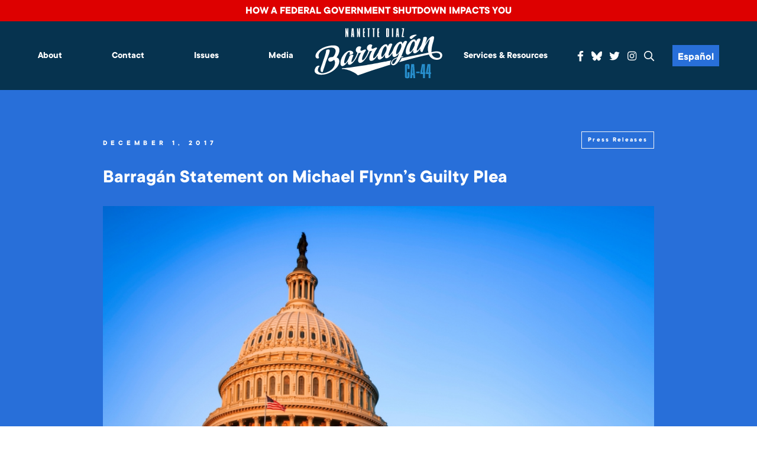

--- FILE ---
content_type: text/html; charset=UTF-8
request_url: https://barragan.house.gov/2017/12/01/47/
body_size: 10221
content:
<!DOCTYPE html>
<html lang="en-US">
    <head>
        <meta charset="UTF-8">
        <meta name="viewport" content="width=device-width, initial-scale=1"/>
        <link rel="pingback" href="https://barragan.house.gov/xmlrpc.php">
        <title>Barragán Statement on Michael Flynn’s Guilty Plea &#8211; Congresswoman Barragan</title>
<meta name='robots' content='max-image-preview:large' />
	<style>img:is([sizes="auto" i], [sizes^="auto," i]) { contain-intrinsic-size: 3000px 1500px }</style>
	<link rel='dns-prefetch' href='//challenges.cloudflare.com' />
<link rel="alternate" type="application/rss+xml" title="Congresswoman Barragan &raquo; Feed" href="https://barragan.house.gov/feed/" />
<script type="text/javascript">
/* <![CDATA[ */
window._wpemojiSettings = {"baseUrl":"https:\/\/s.w.org\/images\/core\/emoji\/16.0.1\/72x72\/","ext":".png","svgUrl":"https:\/\/s.w.org\/images\/core\/emoji\/16.0.1\/svg\/","svgExt":".svg","source":{"concatemoji":"https:\/\/barragan.house.gov\/wp-includes\/js\/wp-emoji-release.min.js"}};
/*! This file is auto-generated */
!function(s,n){var o,i,e;function c(e){try{var t={supportTests:e,timestamp:(new Date).valueOf()};sessionStorage.setItem(o,JSON.stringify(t))}catch(e){}}function p(e,t,n){e.clearRect(0,0,e.canvas.width,e.canvas.height),e.fillText(t,0,0);var t=new Uint32Array(e.getImageData(0,0,e.canvas.width,e.canvas.height).data),a=(e.clearRect(0,0,e.canvas.width,e.canvas.height),e.fillText(n,0,0),new Uint32Array(e.getImageData(0,0,e.canvas.width,e.canvas.height).data));return t.every(function(e,t){return e===a[t]})}function u(e,t){e.clearRect(0,0,e.canvas.width,e.canvas.height),e.fillText(t,0,0);for(var n=e.getImageData(16,16,1,1),a=0;a<n.data.length;a++)if(0!==n.data[a])return!1;return!0}function f(e,t,n,a){switch(t){case"flag":return n(e,"\ud83c\udff3\ufe0f\u200d\u26a7\ufe0f","\ud83c\udff3\ufe0f\u200b\u26a7\ufe0f")?!1:!n(e,"\ud83c\udde8\ud83c\uddf6","\ud83c\udde8\u200b\ud83c\uddf6")&&!n(e,"\ud83c\udff4\udb40\udc67\udb40\udc62\udb40\udc65\udb40\udc6e\udb40\udc67\udb40\udc7f","\ud83c\udff4\u200b\udb40\udc67\u200b\udb40\udc62\u200b\udb40\udc65\u200b\udb40\udc6e\u200b\udb40\udc67\u200b\udb40\udc7f");case"emoji":return!a(e,"\ud83e\udedf")}return!1}function g(e,t,n,a){var r="undefined"!=typeof WorkerGlobalScope&&self instanceof WorkerGlobalScope?new OffscreenCanvas(300,150):s.createElement("canvas"),o=r.getContext("2d",{willReadFrequently:!0}),i=(o.textBaseline="top",o.font="600 32px Arial",{});return e.forEach(function(e){i[e]=t(o,e,n,a)}),i}function t(e){var t=s.createElement("script");t.src=e,t.defer=!0,s.head.appendChild(t)}"undefined"!=typeof Promise&&(o="wpEmojiSettingsSupports",i=["flag","emoji"],n.supports={everything:!0,everythingExceptFlag:!0},e=new Promise(function(e){s.addEventListener("DOMContentLoaded",e,{once:!0})}),new Promise(function(t){var n=function(){try{var e=JSON.parse(sessionStorage.getItem(o));if("object"==typeof e&&"number"==typeof e.timestamp&&(new Date).valueOf()<e.timestamp+604800&&"object"==typeof e.supportTests)return e.supportTests}catch(e){}return null}();if(!n){if("undefined"!=typeof Worker&&"undefined"!=typeof OffscreenCanvas&&"undefined"!=typeof URL&&URL.createObjectURL&&"undefined"!=typeof Blob)try{var e="postMessage("+g.toString()+"("+[JSON.stringify(i),f.toString(),p.toString(),u.toString()].join(",")+"));",a=new Blob([e],{type:"text/javascript"}),r=new Worker(URL.createObjectURL(a),{name:"wpTestEmojiSupports"});return void(r.onmessage=function(e){c(n=e.data),r.terminate(),t(n)})}catch(e){}c(n=g(i,f,p,u))}t(n)}).then(function(e){for(var t in e)n.supports[t]=e[t],n.supports.everything=n.supports.everything&&n.supports[t],"flag"!==t&&(n.supports.everythingExceptFlag=n.supports.everythingExceptFlag&&n.supports[t]);n.supports.everythingExceptFlag=n.supports.everythingExceptFlag&&!n.supports.flag,n.DOMReady=!1,n.readyCallback=function(){n.DOMReady=!0}}).then(function(){return e}).then(function(){var e;n.supports.everything||(n.readyCallback(),(e=n.source||{}).concatemoji?t(e.concatemoji):e.wpemoji&&e.twemoji&&(t(e.twemoji),t(e.wpemoji)))}))}((window,document),window._wpemojiSettings);
/* ]]> */
</script>
<link rel='stylesheet' id='sbi_styles-css' href='https://barragan.house.gov/wp-content/plugins/instagram-feed-pro/css/sbi-styles.min.css' type='text/css' media='all' />
<style id='wp-emoji-styles-inline-css' type='text/css'>

	img.wp-smiley, img.emoji {
		display: inline !important;
		border: none !important;
		box-shadow: none !important;
		height: 1em !important;
		width: 1em !important;
		margin: 0 0.07em !important;
		vertical-align: -0.1em !important;
		background: none !important;
		padding: 0 !important;
	}
</style>
<link rel='stylesheet' id='wp-block-library-css' href='https://barragan.house.gov/wp-includes/css/dist/block-library/style.min.css' type='text/css' media='all' />
<style id='classic-theme-styles-inline-css' type='text/css'>
/*! This file is auto-generated */
.wp-block-button__link{color:#fff;background-color:#32373c;border-radius:9999px;box-shadow:none;text-decoration:none;padding:calc(.667em + 2px) calc(1.333em + 2px);font-size:1.125em}.wp-block-file__button{background:#32373c;color:#fff;text-decoration:none}
</style>
<link rel='stylesheet' id='wp-components-css' href='https://barragan.house.gov/wp-includes/css/dist/components/style.min.css' type='text/css' media='all' />
<link rel='stylesheet' id='wp-preferences-css' href='https://barragan.house.gov/wp-includes/css/dist/preferences/style.min.css' type='text/css' media='all' />
<link rel='stylesheet' id='wp-block-editor-css' href='https://barragan.house.gov/wp-includes/css/dist/block-editor/style.min.css' type='text/css' media='all' />
<link rel='stylesheet' id='popup-maker-block-library-style-css' href='https://barragan.house.gov/wp-content/plugins/popup-maker/dist/packages/block-library-style.css' type='text/css' media='all' />
<style id='global-styles-inline-css' type='text/css'>
:root{--wp--preset--aspect-ratio--square: 1;--wp--preset--aspect-ratio--4-3: 4/3;--wp--preset--aspect-ratio--3-4: 3/4;--wp--preset--aspect-ratio--3-2: 3/2;--wp--preset--aspect-ratio--2-3: 2/3;--wp--preset--aspect-ratio--16-9: 16/9;--wp--preset--aspect-ratio--9-16: 9/16;--wp--preset--color--black: #000000;--wp--preset--color--cyan-bluish-gray: #abb8c3;--wp--preset--color--white: #ffffff;--wp--preset--color--pale-pink: #f78da7;--wp--preset--color--vivid-red: #cf2e2e;--wp--preset--color--luminous-vivid-orange: #ff6900;--wp--preset--color--luminous-vivid-amber: #fcb900;--wp--preset--color--light-green-cyan: #7bdcb5;--wp--preset--color--vivid-green-cyan: #00d084;--wp--preset--color--pale-cyan-blue: #8ed1fc;--wp--preset--color--vivid-cyan-blue: #0693e3;--wp--preset--color--vivid-purple: #9b51e0;--wp--preset--gradient--vivid-cyan-blue-to-vivid-purple: linear-gradient(135deg,rgba(6,147,227,1) 0%,rgb(155,81,224) 100%);--wp--preset--gradient--light-green-cyan-to-vivid-green-cyan: linear-gradient(135deg,rgb(122,220,180) 0%,rgb(0,208,130) 100%);--wp--preset--gradient--luminous-vivid-amber-to-luminous-vivid-orange: linear-gradient(135deg,rgba(252,185,0,1) 0%,rgba(255,105,0,1) 100%);--wp--preset--gradient--luminous-vivid-orange-to-vivid-red: linear-gradient(135deg,rgba(255,105,0,1) 0%,rgb(207,46,46) 100%);--wp--preset--gradient--very-light-gray-to-cyan-bluish-gray: linear-gradient(135deg,rgb(238,238,238) 0%,rgb(169,184,195) 100%);--wp--preset--gradient--cool-to-warm-spectrum: linear-gradient(135deg,rgb(74,234,220) 0%,rgb(151,120,209) 20%,rgb(207,42,186) 40%,rgb(238,44,130) 60%,rgb(251,105,98) 80%,rgb(254,248,76) 100%);--wp--preset--gradient--blush-light-purple: linear-gradient(135deg,rgb(255,206,236) 0%,rgb(152,150,240) 100%);--wp--preset--gradient--blush-bordeaux: linear-gradient(135deg,rgb(254,205,165) 0%,rgb(254,45,45) 50%,rgb(107,0,62) 100%);--wp--preset--gradient--luminous-dusk: linear-gradient(135deg,rgb(255,203,112) 0%,rgb(199,81,192) 50%,rgb(65,88,208) 100%);--wp--preset--gradient--pale-ocean: linear-gradient(135deg,rgb(255,245,203) 0%,rgb(182,227,212) 50%,rgb(51,167,181) 100%);--wp--preset--gradient--electric-grass: linear-gradient(135deg,rgb(202,248,128) 0%,rgb(113,206,126) 100%);--wp--preset--gradient--midnight: linear-gradient(135deg,rgb(2,3,129) 0%,rgb(40,116,252) 100%);--wp--preset--font-size--small: 13px;--wp--preset--font-size--medium: 20px;--wp--preset--font-size--large: 36px;--wp--preset--font-size--x-large: 42px;--wp--preset--spacing--20: 0.44rem;--wp--preset--spacing--30: 0.67rem;--wp--preset--spacing--40: 1rem;--wp--preset--spacing--50: 1.5rem;--wp--preset--spacing--60: 2.25rem;--wp--preset--spacing--70: 3.38rem;--wp--preset--spacing--80: 5.06rem;--wp--preset--shadow--natural: 6px 6px 9px rgba(0, 0, 0, 0.2);--wp--preset--shadow--deep: 12px 12px 50px rgba(0, 0, 0, 0.4);--wp--preset--shadow--sharp: 6px 6px 0px rgba(0, 0, 0, 0.2);--wp--preset--shadow--outlined: 6px 6px 0px -3px rgba(255, 255, 255, 1), 6px 6px rgba(0, 0, 0, 1);--wp--preset--shadow--crisp: 6px 6px 0px rgba(0, 0, 0, 1);}:where(.is-layout-flex){gap: 0.5em;}:where(.is-layout-grid){gap: 0.5em;}body .is-layout-flex{display: flex;}.is-layout-flex{flex-wrap: wrap;align-items: center;}.is-layout-flex > :is(*, div){margin: 0;}body .is-layout-grid{display: grid;}.is-layout-grid > :is(*, div){margin: 0;}:where(.wp-block-columns.is-layout-flex){gap: 2em;}:where(.wp-block-columns.is-layout-grid){gap: 2em;}:where(.wp-block-post-template.is-layout-flex){gap: 1.25em;}:where(.wp-block-post-template.is-layout-grid){gap: 1.25em;}.has-black-color{color: var(--wp--preset--color--black) !important;}.has-cyan-bluish-gray-color{color: var(--wp--preset--color--cyan-bluish-gray) !important;}.has-white-color{color: var(--wp--preset--color--white) !important;}.has-pale-pink-color{color: var(--wp--preset--color--pale-pink) !important;}.has-vivid-red-color{color: var(--wp--preset--color--vivid-red) !important;}.has-luminous-vivid-orange-color{color: var(--wp--preset--color--luminous-vivid-orange) !important;}.has-luminous-vivid-amber-color{color: var(--wp--preset--color--luminous-vivid-amber) !important;}.has-light-green-cyan-color{color: var(--wp--preset--color--light-green-cyan) !important;}.has-vivid-green-cyan-color{color: var(--wp--preset--color--vivid-green-cyan) !important;}.has-pale-cyan-blue-color{color: var(--wp--preset--color--pale-cyan-blue) !important;}.has-vivid-cyan-blue-color{color: var(--wp--preset--color--vivid-cyan-blue) !important;}.has-vivid-purple-color{color: var(--wp--preset--color--vivid-purple) !important;}.has-black-background-color{background-color: var(--wp--preset--color--black) !important;}.has-cyan-bluish-gray-background-color{background-color: var(--wp--preset--color--cyan-bluish-gray) !important;}.has-white-background-color{background-color: var(--wp--preset--color--white) !important;}.has-pale-pink-background-color{background-color: var(--wp--preset--color--pale-pink) !important;}.has-vivid-red-background-color{background-color: var(--wp--preset--color--vivid-red) !important;}.has-luminous-vivid-orange-background-color{background-color: var(--wp--preset--color--luminous-vivid-orange) !important;}.has-luminous-vivid-amber-background-color{background-color: var(--wp--preset--color--luminous-vivid-amber) !important;}.has-light-green-cyan-background-color{background-color: var(--wp--preset--color--light-green-cyan) !important;}.has-vivid-green-cyan-background-color{background-color: var(--wp--preset--color--vivid-green-cyan) !important;}.has-pale-cyan-blue-background-color{background-color: var(--wp--preset--color--pale-cyan-blue) !important;}.has-vivid-cyan-blue-background-color{background-color: var(--wp--preset--color--vivid-cyan-blue) !important;}.has-vivid-purple-background-color{background-color: var(--wp--preset--color--vivid-purple) !important;}.has-black-border-color{border-color: var(--wp--preset--color--black) !important;}.has-cyan-bluish-gray-border-color{border-color: var(--wp--preset--color--cyan-bluish-gray) !important;}.has-white-border-color{border-color: var(--wp--preset--color--white) !important;}.has-pale-pink-border-color{border-color: var(--wp--preset--color--pale-pink) !important;}.has-vivid-red-border-color{border-color: var(--wp--preset--color--vivid-red) !important;}.has-luminous-vivid-orange-border-color{border-color: var(--wp--preset--color--luminous-vivid-orange) !important;}.has-luminous-vivid-amber-border-color{border-color: var(--wp--preset--color--luminous-vivid-amber) !important;}.has-light-green-cyan-border-color{border-color: var(--wp--preset--color--light-green-cyan) !important;}.has-vivid-green-cyan-border-color{border-color: var(--wp--preset--color--vivid-green-cyan) !important;}.has-pale-cyan-blue-border-color{border-color: var(--wp--preset--color--pale-cyan-blue) !important;}.has-vivid-cyan-blue-border-color{border-color: var(--wp--preset--color--vivid-cyan-blue) !important;}.has-vivid-purple-border-color{border-color: var(--wp--preset--color--vivid-purple) !important;}.has-vivid-cyan-blue-to-vivid-purple-gradient-background{background: var(--wp--preset--gradient--vivid-cyan-blue-to-vivid-purple) !important;}.has-light-green-cyan-to-vivid-green-cyan-gradient-background{background: var(--wp--preset--gradient--light-green-cyan-to-vivid-green-cyan) !important;}.has-luminous-vivid-amber-to-luminous-vivid-orange-gradient-background{background: var(--wp--preset--gradient--luminous-vivid-amber-to-luminous-vivid-orange) !important;}.has-luminous-vivid-orange-to-vivid-red-gradient-background{background: var(--wp--preset--gradient--luminous-vivid-orange-to-vivid-red) !important;}.has-very-light-gray-to-cyan-bluish-gray-gradient-background{background: var(--wp--preset--gradient--very-light-gray-to-cyan-bluish-gray) !important;}.has-cool-to-warm-spectrum-gradient-background{background: var(--wp--preset--gradient--cool-to-warm-spectrum) !important;}.has-blush-light-purple-gradient-background{background: var(--wp--preset--gradient--blush-light-purple) !important;}.has-blush-bordeaux-gradient-background{background: var(--wp--preset--gradient--blush-bordeaux) !important;}.has-luminous-dusk-gradient-background{background: var(--wp--preset--gradient--luminous-dusk) !important;}.has-pale-ocean-gradient-background{background: var(--wp--preset--gradient--pale-ocean) !important;}.has-electric-grass-gradient-background{background: var(--wp--preset--gradient--electric-grass) !important;}.has-midnight-gradient-background{background: var(--wp--preset--gradient--midnight) !important;}.has-small-font-size{font-size: var(--wp--preset--font-size--small) !important;}.has-medium-font-size{font-size: var(--wp--preset--font-size--medium) !important;}.has-large-font-size{font-size: var(--wp--preset--font-size--large) !important;}.has-x-large-font-size{font-size: var(--wp--preset--font-size--x-large) !important;}
:where(.wp-block-post-template.is-layout-flex){gap: 1.25em;}:where(.wp-block-post-template.is-layout-grid){gap: 1.25em;}
:where(.wp-block-columns.is-layout-flex){gap: 2em;}:where(.wp-block-columns.is-layout-grid){gap: 2em;}
:root :where(.wp-block-pullquote){font-size: 1.5em;line-height: 1.6;}
</style>
<link rel='stylesheet' id='contact-form-7-css' href='https://barragan.house.gov/wp-content/plugins/contact-form-7/includes/css/styles.css' type='text/css' media='all' />
<link rel='stylesheet' id='ctf_styles-css' href='https://barragan.house.gov/wp-content/plugins/custom-twitter-feeds-pro/css/ctf-styles.min.css' type='text/css' media='all' />
<link rel='stylesheet' id='main-css' href='https://barragan.house.gov/wp-content/themes/barragan/dist/css/style.min.css' type='text/css' media='all' />
<link rel='stylesheet' id='wp-pagenavi-css' href='https://barragan.house.gov/wp-content/plugins/wp-pagenavi/pagenavi-css.css' type='text/css' media='all' />
<script type="text/javascript" src="https://barragan.house.gov/wp-includes/js/jquery/jquery.min.js" id="jquery-core-js"></script>
<script type="text/javascript" src="https://barragan.house.gov/wp-includes/js/jquery/jquery-migrate.min.js" id="jquery-migrate-js"></script>
<link rel="https://api.w.org/" href="https://barragan.house.gov/wp-json/" /><link rel="alternate" title="JSON" type="application/json" href="https://barragan.house.gov/wp-json/wp/v2/posts/6273" /><link rel="EditURI" type="application/rsd+xml" title="RSD" href="https://barragan.house.gov/xmlrpc.php?rsd" />
<meta name="generator" content="WordPress 6.8.3" />
<link rel="canonical" href="https://barragan.house.gov/2017/12/01/47/" />
<link rel='shortlink' href='https://barragan.house.gov/?p=6273' />
<link rel="alternate" title="oEmbed (JSON)" type="application/json+oembed" href="https://barragan.house.gov/wp-json/oembed/1.0/embed?url=https%3A%2F%2Fbarragan.house.gov%2F2017%2F12%2F01%2F47%2F" />
<link rel="alternate" title="oEmbed (XML)" type="text/xml+oembed" href="https://barragan.house.gov/wp-json/oembed/1.0/embed?url=https%3A%2F%2Fbarragan.house.gov%2F2017%2F12%2F01%2F47%2F&#038;format=xml" />
<link rel="icon" href="https://barragan.house.gov/wp-content/uploads/2021/08/cropped-BarraganLogoWhite-32x32.jpg" sizes="32x32" />
<link rel="icon" href="https://barragan.house.gov/wp-content/uploads/2021/08/cropped-BarraganLogoWhite-192x192.jpg" sizes="192x192" />
<link rel="apple-touch-icon" href="https://barragan.house.gov/wp-content/uploads/2021/08/cropped-BarraganLogoWhite-180x180.jpg" />
<meta name="msapplication-TileImage" content="https://barragan.house.gov/wp-content/uploads/2021/08/cropped-BarraganLogoWhite-270x270.jpg" />
		<style type="text/css" id="wp-custom-css">
			

#follow .wrap>div{
	max-width: 400px;
	margin: 0 auto
}


a:hover img, a:target img, a:focus img{
	opacity:.8;
}

/* Form */
.row {
    margin: 0 -0.5882rem;
}
.row:after {
    content:" ";
    display:table;
    clear:both;
}
.col,
.col-sm-2,
.col-sm-3,
.col-sm-4,
.col-sm-6,
.col-sm-9,
.col-sm-12 {
    float: left;
    position: relative;
    min-height: 1px;
    padding: 0 0.5882rem;
}
.col-sm-2 {
    width: 16.66666667%;
}
.col-sm-3 {
    width: 25%;
}
.col-sm-4 {
    width: 33.33333333%;
}
.col-sm-6 {
    width: 50%;
}
.col-sm-9 {
    width: 75%;
}
.col-sm-12 {
    width: 100%;
}
form p {
    margin-bottom: 0.8824rem;
}
fieldset {
    border: 0;
    padding: 0;
    margin: 1rem 0 0 0;
}
.form-group {
    margin-bottom: 0.8824rem;
}
.form-control {
    display: block;
    width: 100%;
    font-family: 'montserratregular';
    font-size: 1rem;
    color: #06334f;
    text-align: left;
    padding: 0.7059rem;
    border: 1px solid #06334f;
    /*text-transform: uppercase;*/
}
.form-control:focus {
    box-shadow: none;
    outline: 1px solid #06334f;
}
::-webkit-input-placeholder {
    color: #06334f;
}
::-moz-placeholder {
    color: #06334f;
}
:-ms-input-placeholder {
    color: #06334f;
}
:-moz-placeholder {
    color: #06334f;
}
input[type="submit"] {
	border-radius:12px;
    -webkit-appearance: none;
    display: inline-block;
    vertical-align: middle;
    padding: 0.7059rem 1.4118rem;
    background: #06334f;
	color: white;
	font-weight: bold;
    -moz-transition: color 250ms linear, background-color 250ms linear, border-color 250ms linear, opacity 250ms linear;
    -webkit-transition: color 250ms linear, background-color 250ms linear, border-color 250ms linear, opacity 250ms linear;
    transition: color 250ms linear, background-color 250ms linear, border-color 250ms linear, opacity 250ms linear;
}
input[type="submit"]:hover,
input[type="submit"]:focus {
    cursor: pointer;
	color: #06334f;
	background: #01db62;
}

.dark-header .wrap .category-wrap a{
	display: inline-block;
}

.single-post #main .post .content{
	width: calc(100% - 140px);
}

@media screen and (max-width: 1099px){
.single-post #main .post .content{
	width: 100%;
}

.single-post #main .share{
	width: 100%;
}

.single-post #main .share a{
	display: inline-block;
	margin: 5px;
}

.single-post #main .post{
	flex-wrap: wrap;
	flex-direction: column-reverse;
}
}

.has-medium-font-size{
	font-size: 1em !important;
}

.archive #main .dark, .blog #main .dark, .category #main .dark, .search #main .dark, .tag #main .dark{
	padding-top: 3rem;
}

.archive #main .dark h2, .blog #main .dark h2, .category #main .dark h2, .search #main .dark h2, .tag #main .dark h2{
	padding-top: 0;
}

body{
	  --wp--preset--font-size--small: 1.7625rem;
    --wp--preset--font-size--medium: 1.25rem;
    --wp--preset--font-size--large: 2.25rem;
    --wp--preset--font-size--x-large: 2.625rem;
}

.page-template-default #main .container ul{
	padding-left: 1em;
	list-style: disc;
}

.social svg{
	display: block;
	width: 1em;
	transform: translatey(.15em);
}
.social svg path{
	fill:white;
	transition: .3s all;
}
.social a:hover svg path,.social a:focus svg path{
	fill:#01db62;
}


aside .alert-bar{
	display: block;
	text-align: center;
	padding: 5px 10px;
	background-color: #dd0000;
	color: white;
	font-weight: bold;
	font-size: 1.25em;
	text-transform: uppercase;
}


aside a.alert-bar:hover,
aside a.alert-bar:focus{
	background-color: black;
	color: white;
}		</style>
		        <script src="//translate.google.com/translate_a/element.js?cb=googleTranslateElementInit2"></script>
    </head>
    <body class="wp-singular post-template-default single single-post postid-6273 single-format-standard wp-theme-barragan">
        <a href="#main" class="sr">Skip to Main</a>
        			<aside>
				<a class="alert-bar" href="http://barragan.house.gov/what-happens-in-a-government-shutdown-2/" target="_blank">
					How a Federal Government Shutdown Impacts You				</a>
			</aside>
		        <div class = "page-wrap">
            <div id = "page-content">
                <header id = "header">
					<h1 class="sr">Congresswoman Barragan</h1>
                    <div class = "container">
                        <div class = "logo mobile">
                            <a href = "https://barragan.house.gov">
                                <img src = "https://barragan.house.gov/wp-content/themes/barragan/dist/img/BarraganLogo.svg" alt = "Congresswoman Barragan">
                            </a>
                        </div>
                        <button id = "menu-toggle">
                            <div></div>
                            <span class = "sr">Menu</span>
                        </button>
                        <div id = "menu">
                            <div class = "menu">
                                <ul id="menu-menu-left" class="nav"><li id="menu-item-7570" class="menu-item menu-item-type-post_type menu-item-object-page menu-item-has-children menu-item-7570"><a href="https://barragan.house.gov/about/">About</a>
<ul class="sub-menu">
	<li id="menu-item-7798" class="menu-item menu-item-type-post_type menu-item-object-page menu-item-7798"><a href="https://barragan.house.gov/about/">About Nanette</a></li>
	<li id="menu-item-9896" class="menu-item menu-item-type-post_type menu-item-object-page menu-item-9896"><a href="https://barragan.house.gov/accomplishments-for-ca-44-3/">Accomplishments for CA-44</a></li>
	<li id="menu-item-7631" class="menu-item menu-item-type-post_type menu-item-object-page menu-item-7631"><a href="https://barragan.house.gov/committees-caucuses/">Committees &#038; Caucuses</a></li>
	<li id="menu-item-7638" class="menu-item menu-item-type-post_type menu-item-object-page menu-item-7638"><a href="https://barragan.house.gov/the-44th-district-of-california/">Our District</a></li>
	<li id="menu-item-7571" class="menu-item menu-item-type-post_type menu-item-object-page menu-item-7571"><a href="https://barragan.house.gov/about/voting-record/">Voting Record</a></li>
</ul>
</li>
<li id="menu-item-7652" class="menu-item menu-item-type-post_type menu-item-object-page menu-item-has-children menu-item-7652"><a href="https://barragan.house.gov/contact-me/">Contact</a>
<ul class="sub-menu">
	<li id="menu-item-7858" class="menu-item menu-item-type-post_type menu-item-object-page menu-item-7858"><a href="https://barragan.house.gov/email/">Email</a></li>
	<li id="menu-item-7854" class="menu-item menu-item-type-post_type menu-item-object-page menu-item-7854"><a href="https://barragan.house.gov/offices-call/">Offices | Call</a></li>
	<li id="menu-item-7855" class="menu-item menu-item-type-post_type menu-item-object-page menu-item-7855"><a href="https://barragan.house.gov/request-a-meeting-appearance/">Request a Meeting | Appearance</a></li>
	<li id="menu-item-7653" class="menu-item menu-item-type-post_type menu-item-object-page menu-item-7653"><a href="https://barragan.house.gov/e-newsletter/">Subscribe to E-Newsletter</a></li>
	<li id="menu-item-7875" class="menu-item menu-item-type-post_type menu-item-object-page menu-item-7875"><a href="https://barragan.house.gov/townhalls/">Town Halls</a></li>
	<li id="menu-item-7874" class="menu-item menu-item-type-post_type menu-item-object-page menu-item-7874"><a href="https://barragan.house.gov/upcoming-events/">Upcoming Events</a></li>
	<li id="menu-item-9344" class="menu-item menu-item-type-post_type menu-item-object-page menu-item-9344"><a href="https://barragan.house.gov/website-issue/">Website Issue</a></li>
</ul>
</li>
<li id="menu-item-7565" class="menu-item menu-item-type-post_type menu-item-object-page menu-item-has-children menu-item-7565"><a href="https://barragan.house.gov/issues/">Issues</a>
<ul class="sub-menu">
	<li id="menu-item-7624" class="menu-item menu-item-type-post_type menu-item-object-page menu-item-7624"><a href="https://barragan.house.gov/issues/education-student-loans/">Education &#038; Student Loans</a></li>
	<li id="menu-item-7622" class="menu-item menu-item-type-post_type menu-item-object-page menu-item-7622"><a href="https://barragan.house.gov/issues/environmental-justice-energy/">Environment, Energy and Transportation</a></li>
	<li id="menu-item-7613" class="menu-item menu-item-type-post_type menu-item-object-page menu-item-7613"><a href="https://barragan.house.gov/issues/gun-violence/">Safer Communities</a></li>
	<li id="menu-item-7621" class="menu-item menu-item-type-post_type menu-item-object-page menu-item-7621"><a href="https://barragan.house.gov/issues/healthcare/">Healthcare</a></li>
	<li id="menu-item-7618" class="menu-item menu-item-type-post_type menu-item-object-page menu-item-7618"><a href="https://barragan.house.gov/issues/housing-homeless/">Housing &#038; Homelessness</a></li>
	<li id="menu-item-7623" class="menu-item menu-item-type-post_type menu-item-object-page menu-item-7623"><a href="https://barragan.house.gov/issues/jobs-the-economy/">Jobs &#038; The Economy</a></li>
	<li id="menu-item-7616" class="menu-item menu-item-type-post_type menu-item-object-page menu-item-7616"><a href="https://barragan.house.gov/issues/national-security-foreign-policy/">Homeland &#038; National Security</a></li>
	<li id="menu-item-7617" class="menu-item menu-item-type-post_type menu-item-object-page menu-item-7617"><a href="https://barragan.house.gov/issues/seniors/">Seniors &#038; Veterans</a></li>
</ul>
</li>
<li id="menu-item-7564" class="menu-item menu-item-type-post_type menu-item-object-page current_page_parent menu-item-has-children menu-item-7564"><a href="https://barragan.house.gov/news/">Media</a>
<ul class="sub-menu">
	<li id="menu-item-10454" class="menu-item menu-item-type-taxonomy menu-item-object-category current-post-ancestor current-menu-parent current-post-parent menu-item-10454"><a href="https://barragan.house.gov/category/press-releases/">Press Releases</a></li>
	<li id="menu-item-7626" class="menu-item menu-item-type-taxonomy menu-item-object-category menu-item-7626"><a href="https://barragan.house.gov/category/in-the-news/">In the News</a></li>
	<li id="menu-item-7789" class="menu-item menu-item-type-post_type menu-item-object-page menu-item-7789"><a href="https://barragan.house.gov/photo-gallery/">Photo Gallery</a></li>
	<li id="menu-item-7790" class="menu-item menu-item-type-taxonomy menu-item-object-category menu-item-7790"><a href="https://barragan.house.gov/category/video-es/">Video</a></li>
</ul>
</li>
</ul>                            </div>
                            <div class = "logo">
                                <a href = "https://barragan.house.gov">
                                    <img src = "https://barragan.house.gov/wp-content/themes/barragan/dist/img/BarraganLogo.svg" alt = "Congresswoman Barragan">
                                </a>
                            </div>
                            <div class = "menu">
                                <ul id="menu-menu-right" class="nav"><li id="menu-item-7656" class="menu-item menu-item-type-post_type menu-item-object-page menu-item-has-children menu-item-7656"><a href="https://barragan.house.gov/services-resources/">Services &#038; Resources</a>
<ul class="sub-menu">
	<li id="menu-item-10267" class="menu-item menu-item-type-post_type menu-item-object-page menu-item-10267"><a href="https://barragan.house.gov/services-resources/2025-los-angeles-county-wildfire-resources/">2025 Los Angeles County Wildfire Resources</a></li>
	<li id="menu-item-9865" class="menu-item menu-item-type-post_type menu-item-object-page menu-item-9865"><a href="https://barragan.house.gov/appropriations-requests/">FY 26 Appropriations Requests</a></li>
	<li id="menu-item-9470" class="menu-item menu-item-type-post_type menu-item-object-page menu-item-9470"><a href="https://barragan.house.gov/community-project-funding/">FY26 COMMUNITY PROJECT FUNDING REQUESTS</a></li>
	<li id="menu-item-9717" class="menu-item menu-item-type-post_type menu-item-object-page menu-item-9717"><a href="https://barragan.house.gov/guidance-for-american-citizens-in-israel/">Guidance for American Citizens in Israel</a></li>
	<li id="menu-item-7657" class="menu-item menu-item-type-post_type menu-item-object-page menu-item-7657"><a href="https://barragan.house.gov/help-with-a-federal-agency/">Help With A Federal Agency</a></li>
	<li id="menu-item-7686" class="menu-item menu-item-type-post_type menu-item-object-page menu-item-7686"><a href="https://barragan.house.gov/visit-washington-d-c/">Visit Washington D.C.</a></li>
	<li id="menu-item-7680" class="menu-item menu-item-type-post_type menu-item-object-page menu-item-7680"><a href="https://barragan.house.gov/internships/">Intern with the Office of Congresswoman Barragán</a></li>
	<li id="menu-item-7677" class="menu-item menu-item-type-post_type menu-item-object-page menu-item-7677"><a href="https://barragan.house.gov/flag-requests/">Flag Requests</a></li>
	<li id="menu-item-7681" class="menu-item menu-item-type-post_type menu-item-object-page menu-item-has-children menu-item-7681"><a href="https://barragan.house.gov/service-academy-nominations/">Service Academy Nominations</a>
	<ul class="sub-menu">
		<li id="menu-item-9891" class="menu-item menu-item-type-post_type menu-item-object-page menu-item-9891"><a href="https://barragan.house.gov/services-resources/service-academy-summer-program-information/">Service Academy Summer Program Information</a></li>
	</ul>
</li>
	<li id="menu-item-7682" class="menu-item menu-item-type-post_type menu-item-object-page menu-item-7682"><a href="https://barragan.house.gov/federal-grants/">Federal Grants</a></li>
	<li id="menu-item-9723" class="menu-item menu-item-type-post_type menu-item-object-page menu-item-9723"><a href="https://barragan.house.gov/inflation-reduction-act-how-you-can-cut-costs-and-carbon-emissions-with-the-new-climate-bill/">Inflation Reduction Act: How You Can Cut Costs &#038; Carbon Emissions with the New Climate Bill</a></li>
	<li id="menu-item-10848" class="menu-item menu-item-type-post_type menu-item-object-page menu-item-has-children menu-item-10848"><a href="https://barragan.house.gov/how-cuts-to-health-care-will-impact-you/">How Cuts to Health Care Will Impact You</a>
	<ul class="sub-menu">
		<li id="menu-item-10849" class="menu-item menu-item-type-post_type menu-item-object-page menu-item-10849"><a href="https://barragan.house.gov/tell-us-about-your-health-care-story/">Tell Us Your Health Care Story</a></li>
	</ul>
</li>
</ul>
</li>
</ul>                                <ul class = 'social'>
                                    <li><a href = 'https://www.facebook.com/CongresswomanBarragan' target = '_blank' rel="noopener noreferrer"><span class = 'sr'>Facebook</span><i class = 'fab fa-facebook-f'></i></a></li>
									<li><a href = 'https://bsky.app/profile/repbarragan.bsky.social' target = '_blank' rel="noopener noreferrer"><span class = 'sr'>Bluesky</span>
										<svg xmlns="http://www.w3.org/2000/svg" viewBox="0 0 512 512">><path d="M111.8 62.2C170.2 105.9 233 194.7 256 242.4c23-47.6 85.8-136.4 144.2-180.2c42.1-31.6 110.3-56 110.3 21.8c0 15.5-8.9 130.5-14.1 149.2C478.2 298 412 314.6 353.1 304.5c102.9 17.5 129.1 75.5 72.5 133.5c-107.4 110.2-154.3-27.6-166.3-62.9l0 0c-1.7-4.9-2.6-7.8-3.3-7.8s-1.6 3-3.3 7.8l0 0c-12 35.3-59 173.1-166.3 62.9c-56.5-58-30.4-116 72.5-133.5C100 314.6 33.8 298 15.7 233.1C10.4 214.4 1.5 99.4 1.5 83.9c0-77.8 68.2-53.4 110.3-21.8z"/></svg>
									</a></li>
                                    <li><a href = 'http://twitter.com/repbarragan' target = '_blank' rel="noopener noreferrer"><span class = 'sr'>Twitter</span><i class = 'fab fa-twitter'></i></a></li>
                                    <li><a href = 'http://instagram.com/repbarragan' target = '_blank' rel="noopener noreferrer"><span class = 'sr'>Instagram</span><i class = 'fab fa-instagram'></i></a></li>
                                    <li><a href = 'https://barragan.house.gov/search/'><span class = 'sr'>Search</span><i class = 'far fa-search'></i></a></li>
                                    <li>
                                        <a href = "#" class="translate-btn notranslate" data-lang="es">Español</a>
                                        <a href = "#" class="translate-btn notranslate" data-lang="en">English</a>
                                    </li>
                                </ul>
                            </div>
                        </div>
                        <!-- <button class = "menu-toggle"><i class = "fal fa-bars"></i><span class = "sr">Menu</span></button> -->
                    </div>
                </header><main id="main">
	
	<div class = "dark-header">
		<div class = "container">
			<div class = "wrap">
				<span class = "date">December 1, 2017</span>
				<div class = "category-wrap">
					<a href="https://barragan.house.gov/category/press-releases/" rel="category tag">Press Releases</a>				</div>
			</div>
			<h2>Barragán Statement on Michael Flynn’s Guilty Plea</h2>
						<div class = "thumb">
			<img width="1200" height="675" src="https://barragan.house.gov/wp-content/uploads/2021/03/Capitol-Dawn-Small.jpg" class="attachment-full size-full wp-post-image" alt="" decoding="async" fetchpriority="high" srcset="https://barragan.house.gov/wp-content/uploads/2021/03/Capitol-Dawn-Small.jpg 1200w, https://barragan.house.gov/wp-content/uploads/2021/03/Capitol-Dawn-Small-300x169.jpg 300w, https://barragan.house.gov/wp-content/uploads/2021/03/Capitol-Dawn-Small-1024x576.jpg 1024w, https://barragan.house.gov/wp-content/uploads/2021/03/Capitol-Dawn-Small-768x432.jpg 768w, https://barragan.house.gov/wp-content/uploads/2021/03/Capitol-Dawn-Small-780x440.jpg 780w" sizes="(max-width: 1200px) 100vw, 1200px" />			</div>
					</div>
	</div>
	<div class = "container">
		<div class = "post">
			<div class = "share">
                <span>Share</span> 
                <a href = "https://www.facebook.com/sharer/sharer.php?u=https://barragan.house.gov/2017/12/01/47/" class = "share-facebook">
                    <i class = "fab fa-facebook-f"></i>
                    <span class = "sr">Facebook</span>
                </a>
                <a href = "https://twitter.com/intent/tweet?url=https://barragan.house.gov/2017/12/01/47/" class = "share-twitter">
                    <i class = "fab fa-twitter"></i>
                    <span class = "sr">Twitter</span>
                </a>
                <a href = "https://www.linkedin.com/sharing/share-offsite/?url=https://barragan.house.gov/2017/12/01/47/" class = "share-twitter">
                    <i class = "fab fa-linkedin"></i>
                    <span class = "sr">LinkedIn</span>
                </a>

				
                <a href = "mailto:?subject=Barragán Statement on Michael Flynn’s Guilty Plea&amp;body=https://barragan.house.gov/2017/12/01/47/" target = "_blank">
                    <i class = "far fa-envelope"></i>
                    <span class = "sr">Email</span>
                </a>
            </div>
			<div class = "content">
				<p>For immediate release</p>
<p align="right">Contact: Dave Perera<br />
(202) 770-7899<br />
<a href="mailto:dave.perera@mail.house.gov">dave.perera@mail.house.gov</a></p>
<p class="align-center"><strong>BARRAGÁN STATEMENT ON MICHAEL FLYNN’S GUILTY PLEA</strong></p>
<p>Washington, D.C. – Rep. Nanette Diaz Barragán made the following statement on Michael Flynn’s guilty plea and reports of cooperation with Special Counsel Robert Mueller’s investigation of Russian involvement in the 2016 presidential election.</p>
<p>&#8220;Today’s news is the biggest public development to date in the special counsel’s investigation,” <strong>said Rep. Barragán.</strong>“The American people deserve to know the full extent of Russia’s involvement in our election and their influence on the Trump Administration. Special Counsel Mueller’s investigation must continue aggressively without political interference.”</p>
<p class="align-center">###</p>
<p><em>Nanette Diaz Barragán is proud to represent California’s 44th Congressional District, which includes the communities of Carson, Compton, Lynwood, North Long Beach, Rancho Dominguez, San Pedro, South Gate, Walnut Park, Watts, Willowbrook and Wilmington.</em></p>
			</div>
		</div>
	</div>
		</main>

    </div>
    <footer id = "footer">
        <div class="container">
            <div class = "signup">
                <p>Stay up-to-date on District 44's latest news, updates and more!</p>
                <a href = "https://barragan.house.gov/e-newsletter/" class = "btn">Sign Up</a>
            </div>
            <div class = "content">
                <img src = "https://barragan.house.gov/wp-content/themes/barragan/dist/img/BarraganLogoWhite.svg" alt = "" class = "logo">
                <div class = "offices">
										<p>
                        <b>Washington D.C. Office</b><br>
                        2312 Rayburn House Office Building<br />
Washington, DC 20515<br />
Phone: (202) 225-8220                    </p>	
										<p>
                        <b>Long Beach Office</b><br>
                        4201 Long Beach Blvd,<br />
Suite 422<br />
Long Beach, CA 90807<br />
Phone: (310) 831-1799<br />
                    </p>	
										<p>
                        <b>South Gate City Hall Office</b><br>
                        8650 California Ave<br />
South Gate, CA 90280<br />
Phone: (310) 831-1799                    </p>	
										<p>
                        <b>Carson City Hall Office</b><br>
                        701 E. Carson St<br />
Carson, CA 90745<br />
Phone: (310) 831-1799                    </p>	
										<p>
                        <b>San Pedro Office (Coming Soon!)</b><br>
                        638 S. Beacon St <br />
San Pedro, CA 90731<br />
Phone: (310) 831-1799                    </p>	
					                    <p></p>
                </div>
            </div>
            <div class = "footer-wrap">
                <img src = "https://barragan.house.gov/wp-content/themes/barragan/dist/img/house-seal.png" alt = "US House of Representaives">
                <ul class = 'social'>
                    <li><a href = 'https://www.facebook.com/CongresswomanBarragan' target = '_blank' rel="noopener noreferrer"><span class = 'sr'>Facebook</span><i class = 'fab fa-facebook-f'></i></a></li>
					<li><a href = 'https://bsky.app/profile/repbarragan.bsky.social' target = '_blank' rel="noopener noreferrer"><span class = 'sr'>Bluesky</span>
						<svg xmlns="http://www.w3.org/2000/svg" viewBox="0 0 512 512">><path d="M111.8 62.2C170.2 105.9 233 194.7 256 242.4c23-47.6 85.8-136.4 144.2-180.2c42.1-31.6 110.3-56 110.3 21.8c0 15.5-8.9 130.5-14.1 149.2C478.2 298 412 314.6 353.1 304.5c102.9 17.5 129.1 75.5 72.5 133.5c-107.4 110.2-154.3-27.6-166.3-62.9l0 0c-1.7-4.9-2.6-7.8-3.3-7.8s-1.6 3-3.3 7.8l0 0c-12 35.3-59 173.1-166.3 62.9c-56.5-58-30.4-116 72.5-133.5C100 314.6 33.8 298 15.7 233.1C10.4 214.4 1.5 99.4 1.5 83.9c0-77.8 68.2-53.4 110.3-21.8z"/></svg>
					</a></li>
                    <li><a href = 'http://twitter.com/repbarragan' target = '_blank' rel="noopener noreferrer"><span class = 'sr'>Twitter</span><i class = 'fab fa-twitter'></i></a></li>
                    <li><a href = 'http://instagram.com/repbarragan' target = '_blank' rel="noopener noreferrer"><span class = 'sr'>Instagram</span><i class = 'fab fa-instagram'></i></a></li>
                </ul>
            </div>
        </div>
    </footer>
</div>
<div class="translate-wrap" role="complementary" aria-label="Translate">
    <div class="gtranslate-widget">
        <div class="gtranslate_wrapper" id="gt-wrapper-59936208"></div>    </div>
    </div>
<script type="speculationrules">
{"prefetch":[{"source":"document","where":{"and":[{"href_matches":"\/*"},{"not":{"href_matches":["\/wp-*.php","\/wp-admin\/*","\/wp-content\/uploads\/*","\/wp-content\/*","\/wp-content\/plugins\/*","\/wp-content\/themes\/barragan\/*","\/*\\?(.+)"]}},{"not":{"selector_matches":"a[rel~=\"nofollow\"]"}},{"not":{"selector_matches":".no-prefetch, .no-prefetch a"}}]},"eagerness":"conservative"}]}
</script>
<!-- Custom Feeds for Instagram JS -->
<script type="text/javascript">
var sbiajaxurl = "https://barragan.house.gov/wp-admin/admin-ajax.php";

</script>
<script type="text/javascript" src="https://barragan.house.gov/wp-includes/js/dist/hooks.min.js" id="wp-hooks-js"></script>
<script type="text/javascript" src="https://barragan.house.gov/wp-includes/js/dist/i18n.min.js" id="wp-i18n-js"></script>
<script type="text/javascript" id="wp-i18n-js-after">
/* <![CDATA[ */
wp.i18n.setLocaleData( { 'text direction\u0004ltr': [ 'ltr' ] } );
/* ]]> */
</script>
<script type="text/javascript" src="https://barragan.house.gov/wp-content/plugins/contact-form-7/includes/swv/js/index.js" id="swv-js"></script>
<script type="text/javascript" id="contact-form-7-js-before">
/* <![CDATA[ */
var wpcf7 = {
    "api": {
        "root": "https:\/\/barragan.house.gov\/wp-json\/",
        "namespace": "contact-form-7\/v1"
    }
};
/* ]]> */
</script>
<script type="text/javascript" src="https://barragan.house.gov/wp-content/plugins/contact-form-7/includes/js/index.js" id="contact-form-7-js"></script>
<script type="text/javascript" src="https://challenges.cloudflare.com/turnstile/v0/api.js" id="cloudflare-turnstile-js" data-wp-strategy="async"></script>
<script type="text/javascript" id="cloudflare-turnstile-js-after">
/* <![CDATA[ */
document.addEventListener( 'wpcf7submit', e => turnstile.reset() );
/* ]]> */
</script>
<script type="text/javascript" src="https://barragan.house.gov/wp-content/themes/barragan/dist/js/bundle.min.js" id="main-js"></script>
<script type="text/javascript" id="gt_widget_script_59936208-js-before">
/* <![CDATA[ */
window.gtranslateSettings = /* document.write */ window.gtranslateSettings || {};window.gtranslateSettings['59936208'] = {"default_language":"en","languages":["en","es"],"url_structure":"none","wrapper_selector":"#gt-wrapper-59936208","horizontal_position":"inline","flags_location":"\/wp-content\/plugins\/gtranslate\/flags\/"};
/* ]]> */
</script><script src="https://barragan.house.gov/wp-content/plugins/gtranslate/js/lc.js" data-no-optimize="1" data-no-minify="1" data-gt-orig-url="/2017/12/01/47/" data-gt-orig-domain="barragan.house.gov" data-gt-widget-id="59936208" defer></script> 
</body>
</html>

--- FILE ---
content_type: text/css
request_url: https://barragan.house.gov/wp-content/themes/barragan/dist/css/style.min.css
body_size: 176119
content:
/*! normalize.css v8.0.0 | MIT License | github.com/necolas/normalize.css */html{line-height:1.15;-webkit-text-size-adjust:100%}body{margin:0}h1{font-size:2em;margin:.67em 0}hr{box-sizing:content-box;height:0;overflow:visible}pre{font-family:monospace,monospace;font-size:1em}a{background-color:transparent}abbr[title]{border-bottom:none;text-decoration:underline;-webkit-text-decoration:underline dotted;text-decoration:underline dotted}b,strong{font-weight:bolder}code,kbd,samp{font-family:monospace,monospace;font-size:1em}small{font-size:80%}sub,sup{font-size:75%;line-height:0;position:relative;vertical-align:baseline}sub{bottom:-.25em}sup{top:-.5em}img{border-style:none}button,input,optgroup,select,textarea{font-family:inherit;font-size:100%;line-height:1.15;margin:0}button,input{overflow:visible}button,select{text-transform:none}[type=button],[type=reset],[type=submit],button{-webkit-appearance:button}[type=button]::-moz-focus-inner,[type=reset]::-moz-focus-inner,[type=submit]::-moz-focus-inner,button::-moz-focus-inner{border-style:none;padding:0}[type=button]:-moz-focusring,[type=reset]:-moz-focusring,[type=submit]:-moz-focusring,button:-moz-focusring{outline:1px dotted ButtonText}fieldset{padding:.35em .75em .625em}legend{box-sizing:border-box;color:inherit;display:table;max-width:100%;padding:0;white-space:normal}progress{vertical-align:baseline}textarea{overflow:auto}[type=checkbox],[type=radio]{box-sizing:border-box;padding:0}[type=number]::-webkit-inner-spin-button,[type=number]::-webkit-outer-spin-button{height:auto}[type=search]{-webkit-appearance:textfield;outline-offset:-2px}[type=search]::-webkit-search-decoration{-webkit-appearance:none}::-webkit-file-upload-button{-webkit-appearance:button;font:inherit}details{display:block}summary{display:list-item}[hidden],template{display:none}*,:after,:before{box-sizing:border-box;-moz-box-sizing:border-box;-webkit-box-sizing:border-box}:active,:focus{border-color:inherit;box-shadow:none;-webkit-box-shadow:none;outline:2px solid #656565}html{-moz-osx-font-smoothing:grayscale;-webkit-font-smoothing:antialiased}[role=button],[type=button],[type=submit],a,a:link,a:visited,button{cursor:pointer;text-decoration:none;transition:all .3s}[role=button],[type=button],[type=color],[type=date],[type=email],[type=file],[type=image],[type=month],[type=number],[type=password],[type=range],[type=reset],[type=search],[type=submit],[type=tel],[type=text],[type=time],[type=url],[type=week],button,select,textarea{-webkit-appearance:none;background:none;background-color:transparent;border:none;border-radius:0}img{height:auto;max-width:100%}embed,iframe,object,video{border:0}h1,h2,h3,h4,h5,h6,ul[class]{margin:0;padding:0}ul[class]{list-style:none;text-indent:0}.media-responsive{display:block;height:0;overflow:hidden;padding:0 0 56.25%;position:relative}.media-responsive>img{height:auto;position:absolute;left:50%;top:50%;transform:translate(-50%,-50%);width:100%}.media-responsive embed,.media-responsive iframe,.media-responsive object,.media-responsive video{height:100%;position:absolute;bottom:0;left:0;top:0;width:100%}.screen-reader-text,.sr{border:0;height:1px;left:-99999px;margin:0;overflow:hidden;padding:0;position:absolute;width:1px}.screen-reader-text:active,.screen-reader-text:focus,.screen-reader-text:target,.sr:active,.sr:focus,.sr:target{left:2px;top:2px;color:#000!important;background-color:#ff0;height:auto;width:auto;padding:5px;font-size:20px;z-index:999999}.container{display:block;max-width:100%;margin:0 auto;padding:0 15px;width:100%}@font-face{font-family:TT Commons;src:url(../font/TTCommons-ExtraBoldItalic.woff2) format("woff2"),url(../font/TTCommons-ExtraBoldItalic.woff) format("woff");font-weight:800;font-style:italic}@font-face{font-family:TT Commons;src:url(../font/TTCommons-DemiBoldItalic.woff2) format("woff2"),url(../font/TTCommons-DemiBoldItalic.woff) format("woff");font-weight:600;font-style:italic}@font-face{font-family:TT Commons;src:url(../font/TTCommons-ExtraBold.woff2) format("woff2"),url(../font/TTCommons-ExtraBold.woff) format("woff");font-weight:800;font-style:normal}@font-face{font-family:TT Commons;src:url(../font/TTCommons-BoldItalic.woff2) format("woff2"),url(../font/TTCommons-BoldItalic.woff) format("woff");font-weight:700;font-style:italic}@font-face{font-family:TT Commons;src:url(../font/TTCommons-Bold.woff2) format("woff2"),url(../font/TTCommons-Bold.woff) format("woff");font-weight:700;font-style:normal}@font-face{font-family:TT Commons;src:url(../font/TTCommons-DemiBold.woff2) format("woff2"),url(../font/TTCommons-DemiBold.woff) format("woff");font-weight:600;font-style:normal}@font-face{font-family:TT Commons;src:url(../font/TTCommons-Italic.woff2) format("woff2"),url(../font/TTCommons-Italic.woff) format("woff");font-weight:400;font-style:italic}@font-face{font-family:TT Commons;src:url(../font/TTCommons-ExtraLightItalic.woff2) format("woff2"),url(../font/TTCommons-ExtraLightItalic.woff) format("woff");font-weight:200;font-style:italic}@font-face{font-family:TT Commons;src:url(../font/TTCommons-ExtraLight.woff2) format("woff2"),url(../font/TTCommons-ExtraLight.woff) format("woff");font-weight:200;font-style:normal}@font-face{font-family:TT Commons;src:url(../font/TTCommons-Medium.woff2) format("woff2"),url(../font/TTCommons-Medium.woff) format("woff");font-weight:500;font-style:normal}@font-face{font-family:TT Commons;src:url(../font/TTCommons-LightItalic.woff2) format("woff2"),url(../font/TTCommons-LightItalic.woff) format("woff");font-weight:300;font-style:italic}@font-face{font-family:TT Commons;src:url(../font/TTCommons-Light.woff2) format("woff2"),url(../font/TTCommons-Light.woff) format("woff");font-weight:300;font-style:normal}@font-face{font-family:TT Commons;src:url(../font/TTCommons-MediumItalic.woff2) format("woff2"),url(../font/TTCommons-MediumItalic.woff) format("woff");font-weight:500;font-style:italic}@font-face{font-family:TT Commons;src:url(../font/TTCommons-Thin.woff2) format("woff2"),url(../font/TTCommons-Thin.woff) format("woff");font-weight:100;font-style:normal}@font-face{font-family:TT Commons;src:url(../font/TTCommons-Regular.woff2) format("woff2"),url(../font/TTCommons-Regular.woff) format("woff");font-weight:400;font-style:normal}@font-face{font-family:TT Commons;src:url(../font/TTCommons-ThinItalic.woff2) format("woff2"),url(../font/TTCommons-ThinItalic.woff) format("woff");font-weight:100;font-style:italic}@font-face{font-family:TT Commons;src:url(../font/TTCommons-BlackItalic.woff2) format("woff2"),url(../font/TTCommons-BlackItalic.woff) format("woff");font-weight:900;font-style:italic}@font-face{font-family:TT Commons;src:url(../font/TTCommons-Black.woff2) format("woff2"),url(../font/TTCommons-Black.woff) format("woff");font-weight:900;font-style:normal}@font-face{font-family:Black Script;src:url(../font/BlackScript-Regular.woff2) format("woff2"),url(../font/BlackScript-Regular.woff) format("woff");font-weight:400;font-style:normal}

/*!
 * Font Awesome Pro 5.15.2 by @fontawesome - https://fontawesome.com
 * License - https://fontawesome.com/license (Commercial License)
 */.fa,.fab,.fad,.fal,.far,.fas{-moz-osx-font-smoothing:grayscale;-webkit-font-smoothing:antialiased;display:inline-block;font-style:normal;font-variant:normal;text-rendering:auto;line-height:1}.fa-lg{font-size:1.33333em;line-height:.75em;vertical-align:-.0667em}.fa-xs{font-size:.75em}.fa-sm{font-size:.875em}.fa-1x{font-size:1em}.fa-2x{font-size:2em}.fa-3x{font-size:3em}.fa-4x{font-size:4em}.fa-5x{font-size:5em}.fa-6x{font-size:6em}.fa-7x{font-size:7em}.fa-8x{font-size:8em}.fa-9x{font-size:9em}.fa-10x{font-size:10em}.fa-fw{text-align:center;width:1.25em}.fa-ul{list-style-type:none;margin-left:2.5em;padding-left:0}.fa-ul>li{position:relative}.fa-li{left:-2em;position:absolute;text-align:center;width:2em;line-height:inherit}.fa-border{border:.08em solid #eee;border-radius:.1em;padding:.2em .25em .15em}.fa-pull-left{float:left}.fa-pull-right{float:right}.fa.fa-pull-left,.fab.fa-pull-left,.fal.fa-pull-left,.far.fa-pull-left,.fas.fa-pull-left{margin-right:.3em}.fa.fa-pull-right,.fab.fa-pull-right,.fal.fa-pull-right,.far.fa-pull-right,.fas.fa-pull-right{margin-left:.3em}.fa-spin{-webkit-animation:fa-spin 2s linear infinite;animation:fa-spin 2s linear infinite}.fa-pulse{-webkit-animation:fa-spin 1s steps(8) infinite;animation:fa-spin 1s steps(8) infinite}@-webkit-keyframes fa-spin{0%{transform:rotate(0deg)}to{transform:rotate(1turn)}}@keyframes fa-spin{0%{transform:rotate(0deg)}to{transform:rotate(1turn)}}.fa-rotate-90{-ms-filter:"progid:DXImageTransform.Microsoft.BasicImage(rotation=1)";transform:rotate(90deg)}.fa-rotate-180{-ms-filter:"progid:DXImageTransform.Microsoft.BasicImage(rotation=2)";transform:rotate(180deg)}.fa-rotate-270{-ms-filter:"progid:DXImageTransform.Microsoft.BasicImage(rotation=3)";transform:rotate(270deg)}.fa-flip-horizontal{-ms-filter:"progid:DXImageTransform.Microsoft.BasicImage(rotation=0, mirror=1)";transform:scaleX(-1)}.fa-flip-vertical{transform:scaleY(-1)}.fa-flip-both,.fa-flip-horizontal.fa-flip-vertical,.fa-flip-vertical{-ms-filter:"progid:DXImageTransform.Microsoft.BasicImage(rotation=2, mirror=1)"}.fa-flip-both,.fa-flip-horizontal.fa-flip-vertical{transform:scale(-1)}:root .fa-flip-both,:root .fa-flip-horizontal,:root .fa-flip-vertical,:root .fa-rotate-90,:root .fa-rotate-180,:root .fa-rotate-270{filter:none}.fa-stack{display:inline-block;height:2em;line-height:2em;position:relative;vertical-align:middle;width:2.5em}.fa-stack-1x,.fa-stack-2x{left:0;position:absolute;text-align:center;width:100%}.fa-stack-1x{line-height:inherit}.fa-stack-2x{font-size:2em}.fa-inverse{color:#fff}.fa-500px:before{content:"\f26e"}.fa-abacus:before{content:"\f640"}.fa-accessible-icon:before{content:"\f368"}.fa-accusoft:before{content:"\f369"}.fa-acorn:before{content:"\f6ae"}.fa-acquisitions-incorporated:before{content:"\f6af"}.fa-ad:before{content:"\f641"}.fa-address-book:before{content:"\f2b9"}.fa-address-card:before{content:"\f2bb"}.fa-adjust:before{content:"\f042"}.fa-adn:before{content:"\f170"}.fa-adversal:before{content:"\f36a"}.fa-affiliatetheme:before{content:"\f36b"}.fa-air-conditioner:before{content:"\f8f4"}.fa-air-freshener:before{content:"\f5d0"}.fa-airbnb:before{content:"\f834"}.fa-alarm-clock:before{content:"\f34e"}.fa-alarm-exclamation:before{content:"\f843"}.fa-alarm-plus:before{content:"\f844"}.fa-alarm-snooze:before{content:"\f845"}.fa-album:before{content:"\f89f"}.fa-album-collection:before{content:"\f8a0"}.fa-algolia:before{content:"\f36c"}.fa-alicorn:before{content:"\f6b0"}.fa-alien:before{content:"\f8f5"}.fa-alien-monster:before{content:"\f8f6"}.fa-align-center:before{content:"\f037"}.fa-align-justify:before{content:"\f039"}.fa-align-left:before{content:"\f036"}.fa-align-right:before{content:"\f038"}.fa-align-slash:before{content:"\f846"}.fa-alipay:before{content:"\f642"}.fa-allergies:before{content:"\f461"}.fa-amazon:before{content:"\f270"}.fa-amazon-pay:before{content:"\f42c"}.fa-ambulance:before{content:"\f0f9"}.fa-american-sign-language-interpreting:before{content:"\f2a3"}.fa-amilia:before{content:"\f36d"}.fa-amp-guitar:before{content:"\f8a1"}.fa-analytics:before{content:"\f643"}.fa-anchor:before{content:"\f13d"}.fa-android:before{content:"\f17b"}.fa-angel:before{content:"\f779"}.fa-angellist:before{content:"\f209"}.fa-angle-double-down:before{content:"\f103"}.fa-angle-double-left:before{content:"\f100"}.fa-angle-double-right:before{content:"\f101"}.fa-angle-double-up:before{content:"\f102"}.fa-angle-down:before{content:"\f107"}.fa-angle-left:before{content:"\f104"}.fa-angle-right:before{content:"\f105"}.fa-angle-up:before{content:"\f106"}.fa-angry:before{content:"\f556"}.fa-angrycreative:before{content:"\f36e"}.fa-angular:before{content:"\f420"}.fa-ankh:before{content:"\f644"}.fa-app-store:before{content:"\f36f"}.fa-app-store-ios:before{content:"\f370"}.fa-apper:before{content:"\f371"}.fa-apple:before{content:"\f179"}.fa-apple-alt:before{content:"\f5d1"}.fa-apple-crate:before{content:"\f6b1"}.fa-apple-pay:before{content:"\f415"}.fa-archive:before{content:"\f187"}.fa-archway:before{content:"\f557"}.fa-arrow-alt-circle-down:before{content:"\f358"}.fa-arrow-alt-circle-left:before{content:"\f359"}.fa-arrow-alt-circle-right:before{content:"\f35a"}.fa-arrow-alt-circle-up:before{content:"\f35b"}.fa-arrow-alt-down:before{content:"\f354"}.fa-arrow-alt-from-bottom:before{content:"\f346"}.fa-arrow-alt-from-left:before{content:"\f347"}.fa-arrow-alt-from-right:before{content:"\f348"}.fa-arrow-alt-from-top:before{content:"\f349"}.fa-arrow-alt-left:before{content:"\f355"}.fa-arrow-alt-right:before{content:"\f356"}.fa-arrow-alt-square-down:before{content:"\f350"}.fa-arrow-alt-square-left:before{content:"\f351"}.fa-arrow-alt-square-right:before{content:"\f352"}.fa-arrow-alt-square-up:before{content:"\f353"}.fa-arrow-alt-to-bottom:before{content:"\f34a"}.fa-arrow-alt-to-left:before{content:"\f34b"}.fa-arrow-alt-to-right:before{content:"\f34c"}.fa-arrow-alt-to-top:before{content:"\f34d"}.fa-arrow-alt-up:before{content:"\f357"}.fa-arrow-circle-down:before{content:"\f0ab"}.fa-arrow-circle-left:before{content:"\f0a8"}.fa-arrow-circle-right:before{content:"\f0a9"}.fa-arrow-circle-up:before{content:"\f0aa"}.fa-arrow-down:before{content:"\f063"}.fa-arrow-from-bottom:before{content:"\f342"}.fa-arrow-from-left:before{content:"\f343"}.fa-arrow-from-right:before{content:"\f344"}.fa-arrow-from-top:before{content:"\f345"}.fa-arrow-left:before{content:"\f060"}.fa-arrow-right:before{content:"\f061"}.fa-arrow-square-down:before{content:"\f339"}.fa-arrow-square-left:before{content:"\f33a"}.fa-arrow-square-right:before{content:"\f33b"}.fa-arrow-square-up:before{content:"\f33c"}.fa-arrow-to-bottom:before{content:"\f33d"}.fa-arrow-to-left:before{content:"\f33e"}.fa-arrow-to-right:before{content:"\f340"}.fa-arrow-to-top:before{content:"\f341"}.fa-arrow-up:before{content:"\f062"}.fa-arrows:before{content:"\f047"}.fa-arrows-alt:before{content:"\f0b2"}.fa-arrows-alt-h:before{content:"\f337"}.fa-arrows-alt-v:before{content:"\f338"}.fa-arrows-h:before{content:"\f07e"}.fa-arrows-v:before{content:"\f07d"}.fa-artstation:before{content:"\f77a"}.fa-assistive-listening-systems:before{content:"\f2a2"}.fa-asterisk:before{content:"\f069"}.fa-asymmetrik:before{content:"\f372"}.fa-at:before{content:"\f1fa"}.fa-atlas:before{content:"\f558"}.fa-atlassian:before{content:"\f77b"}.fa-atom:before{content:"\f5d2"}.fa-atom-alt:before{content:"\f5d3"}.fa-audible:before{content:"\f373"}.fa-audio-description:before{content:"\f29e"}.fa-autoprefixer:before{content:"\f41c"}.fa-avianex:before{content:"\f374"}.fa-aviato:before{content:"\f421"}.fa-award:before{content:"\f559"}.fa-aws:before{content:"\f375"}.fa-axe:before{content:"\f6b2"}.fa-axe-battle:before{content:"\f6b3"}.fa-baby:before{content:"\f77c"}.fa-baby-carriage:before{content:"\f77d"}.fa-backpack:before{content:"\f5d4"}.fa-backspace:before{content:"\f55a"}.fa-backward:before{content:"\f04a"}.fa-bacon:before{content:"\f7e5"}.fa-bacteria:before{content:"\e059"}.fa-bacterium:before{content:"\e05a"}.fa-badge:before{content:"\f335"}.fa-badge-check:before{content:"\f336"}.fa-badge-dollar:before{content:"\f645"}.fa-badge-percent:before{content:"\f646"}.fa-badge-sheriff:before{content:"\f8a2"}.fa-badger-honey:before{content:"\f6b4"}.fa-bags-shopping:before{content:"\f847"}.fa-bahai:before{content:"\f666"}.fa-balance-scale:before{content:"\f24e"}.fa-balance-scale-left:before{content:"\f515"}.fa-balance-scale-right:before{content:"\f516"}.fa-ball-pile:before{content:"\f77e"}.fa-ballot:before{content:"\f732"}.fa-ballot-check:before{content:"\f733"}.fa-ban:before{content:"\f05e"}.fa-band-aid:before{content:"\f462"}.fa-bandcamp:before{content:"\f2d5"}.fa-banjo:before{content:"\f8a3"}.fa-barcode:before{content:"\f02a"}.fa-barcode-alt:before{content:"\f463"}.fa-barcode-read:before{content:"\f464"}.fa-barcode-scan:before{content:"\f465"}.fa-bars:before{content:"\f0c9"}.fa-baseball:before{content:"\f432"}.fa-baseball-ball:before{content:"\f433"}.fa-basketball-ball:before{content:"\f434"}.fa-basketball-hoop:before{content:"\f435"}.fa-bat:before{content:"\f6b5"}.fa-bath:before{content:"\f2cd"}.fa-battery-bolt:before{content:"\f376"}.fa-battery-empty:before{content:"\f244"}.fa-battery-full:before{content:"\f240"}.fa-battery-half:before{content:"\f242"}.fa-battery-quarter:before{content:"\f243"}.fa-battery-slash:before{content:"\f377"}.fa-battery-three-quarters:before{content:"\f241"}.fa-battle-net:before{content:"\f835"}.fa-bed:before{content:"\f236"}.fa-bed-alt:before{content:"\f8f7"}.fa-bed-bunk:before{content:"\f8f8"}.fa-bed-empty:before{content:"\f8f9"}.fa-beer:before{content:"\f0fc"}.fa-behance:before{content:"\f1b4"}.fa-behance-square:before{content:"\f1b5"}.fa-bell:before{content:"\f0f3"}.fa-bell-exclamation:before{content:"\f848"}.fa-bell-on:before{content:"\f8fa"}.fa-bell-plus:before{content:"\f849"}.fa-bell-school:before{content:"\f5d5"}.fa-bell-school-slash:before{content:"\f5d6"}.fa-bell-slash:before{content:"\f1f6"}.fa-bells:before{content:"\f77f"}.fa-betamax:before{content:"\f8a4"}.fa-bezier-curve:before{content:"\f55b"}.fa-bible:before{content:"\f647"}.fa-bicycle:before{content:"\f206"}.fa-biking:before{content:"\f84a"}.fa-biking-mountain:before{content:"\f84b"}.fa-bimobject:before{content:"\f378"}.fa-binoculars:before{content:"\f1e5"}.fa-biohazard:before{content:"\f780"}.fa-birthday-cake:before{content:"\f1fd"}.fa-bitbucket:before{content:"\f171"}.fa-bitcoin:before{content:"\f379"}.fa-bity:before{content:"\f37a"}.fa-black-tie:before{content:"\f27e"}.fa-blackberry:before{content:"\f37b"}.fa-blanket:before{content:"\f498"}.fa-blender:before{content:"\f517"}.fa-blender-phone:before{content:"\f6b6"}.fa-blind:before{content:"\f29d"}.fa-blinds:before{content:"\f8fb"}.fa-blinds-open:before{content:"\f8fc"}.fa-blinds-raised:before{content:"\f8fd"}.fa-blog:before{content:"\f781"}.fa-blogger:before{content:"\f37c"}.fa-blogger-b:before{content:"\f37d"}.fa-bluetooth:before{content:"\f293"}.fa-bluetooth-b:before{content:"\f294"}.fa-bold:before{content:"\f032"}.fa-bolt:before{content:"\f0e7"}.fa-bomb:before{content:"\f1e2"}.fa-bone:before{content:"\f5d7"}.fa-bone-break:before{content:"\f5d8"}.fa-bong:before{content:"\f55c"}.fa-book:before{content:"\f02d"}.fa-book-alt:before{content:"\f5d9"}.fa-book-dead:before{content:"\f6b7"}.fa-book-heart:before{content:"\f499"}.fa-book-medical:before{content:"\f7e6"}.fa-book-open:before{content:"\f518"}.fa-book-reader:before{content:"\f5da"}.fa-book-spells:before{content:"\f6b8"}.fa-book-user:before{content:"\f7e7"}.fa-bookmark:before{content:"\f02e"}.fa-books:before{content:"\f5db"}.fa-books-medical:before{content:"\f7e8"}.fa-boombox:before{content:"\f8a5"}.fa-boot:before{content:"\f782"}.fa-booth-curtain:before{content:"\f734"}.fa-bootstrap:before{content:"\f836"}.fa-border-all:before{content:"\f84c"}.fa-border-bottom:before{content:"\f84d"}.fa-border-center-h:before{content:"\f89c"}.fa-border-center-v:before{content:"\f89d"}.fa-border-inner:before{content:"\f84e"}.fa-border-left:before{content:"\f84f"}.fa-border-none:before{content:"\f850"}.fa-border-outer:before{content:"\f851"}.fa-border-right:before{content:"\f852"}.fa-border-style:before{content:"\f853"}.fa-border-style-alt:before{content:"\f854"}.fa-border-top:before{content:"\f855"}.fa-bow-arrow:before{content:"\f6b9"}.fa-bowling-ball:before{content:"\f436"}.fa-bowling-pins:before{content:"\f437"}.fa-box:before{content:"\f466"}.fa-box-alt:before{content:"\f49a"}.fa-box-ballot:before{content:"\f735"}.fa-box-check:before{content:"\f467"}.fa-box-fragile:before{content:"\f49b"}.fa-box-full:before{content:"\f49c"}.fa-box-heart:before{content:"\f49d"}.fa-box-open:before{content:"\f49e"}.fa-box-tissue:before{content:"\e05b"}.fa-box-up:before{content:"\f49f"}.fa-box-usd:before{content:"\f4a0"}.fa-boxes:before{content:"\f468"}.fa-boxes-alt:before{content:"\f4a1"}.fa-boxing-glove:before{content:"\f438"}.fa-brackets:before{content:"\f7e9"}.fa-brackets-curly:before{content:"\f7ea"}.fa-braille:before{content:"\f2a1"}.fa-brain:before{content:"\f5dc"}.fa-bread-loaf:before{content:"\f7eb"}.fa-bread-slice:before{content:"\f7ec"}.fa-briefcase:before{content:"\f0b1"}.fa-briefcase-medical:before{content:"\f469"}.fa-bring-forward:before{content:"\f856"}.fa-bring-front:before{content:"\f857"}.fa-broadcast-tower:before{content:"\f519"}.fa-broom:before{content:"\f51a"}.fa-browser:before{content:"\f37e"}.fa-brush:before{content:"\f55d"}.fa-btc:before{content:"\f15a"}.fa-buffer:before{content:"\f837"}.fa-bug:before{content:"\f188"}.fa-building:before{content:"\f1ad"}.fa-bullhorn:before{content:"\f0a1"}.fa-bullseye:before{content:"\f140"}.fa-bullseye-arrow:before{content:"\f648"}.fa-bullseye-pointer:before{content:"\f649"}.fa-burger-soda:before{content:"\f858"}.fa-burn:before{content:"\f46a"}.fa-buromobelexperte:before{content:"\f37f"}.fa-burrito:before{content:"\f7ed"}.fa-bus:before{content:"\f207"}.fa-bus-alt:before{content:"\f55e"}.fa-bus-school:before{content:"\f5dd"}.fa-business-time:before{content:"\f64a"}.fa-buy-n-large:before{content:"\f8a6"}.fa-buysellads:before{content:"\f20d"}.fa-cabinet-filing:before{content:"\f64b"}.fa-cactus:before{content:"\f8a7"}.fa-calculator:before{content:"\f1ec"}.fa-calculator-alt:before{content:"\f64c"}.fa-calendar:before{content:"\f133"}.fa-calendar-alt:before{content:"\f073"}.fa-calendar-check:before{content:"\f274"}.fa-calendar-day:before{content:"\f783"}.fa-calendar-edit:before{content:"\f333"}.fa-calendar-exclamation:before{content:"\f334"}.fa-calendar-minus:before{content:"\f272"}.fa-calendar-plus:before{content:"\f271"}.fa-calendar-star:before{content:"\f736"}.fa-calendar-times:before{content:"\f273"}.fa-calendar-week:before{content:"\f784"}.fa-camcorder:before{content:"\f8a8"}.fa-camera:before{content:"\f030"}.fa-camera-alt:before{content:"\f332"}.fa-camera-home:before{content:"\f8fe"}.fa-camera-movie:before{content:"\f8a9"}.fa-camera-polaroid:before{content:"\f8aa"}.fa-camera-retro:before{content:"\f083"}.fa-campfire:before{content:"\f6ba"}.fa-campground:before{content:"\f6bb"}.fa-canadian-maple-leaf:before{content:"\f785"}.fa-candle-holder:before{content:"\f6bc"}.fa-candy-cane:before{content:"\f786"}.fa-candy-corn:before{content:"\f6bd"}.fa-cannabis:before{content:"\f55f"}.fa-capsules:before{content:"\f46b"}.fa-car:before{content:"\f1b9"}.fa-car-alt:before{content:"\f5de"}.fa-car-battery:before{content:"\f5df"}.fa-car-building:before{content:"\f859"}.fa-car-bump:before{content:"\f5e0"}.fa-car-bus:before{content:"\f85a"}.fa-car-crash:before{content:"\f5e1"}.fa-car-garage:before{content:"\f5e2"}.fa-car-mechanic:before{content:"\f5e3"}.fa-car-side:before{content:"\f5e4"}.fa-car-tilt:before{content:"\f5e5"}.fa-car-wash:before{content:"\f5e6"}.fa-caravan:before{content:"\f8ff"}.fa-caravan-alt:before{content:"\e000"}.fa-caret-circle-down:before{content:"\f32d"}.fa-caret-circle-left:before{content:"\f32e"}.fa-caret-circle-right:before{content:"\f330"}.fa-caret-circle-up:before{content:"\f331"}.fa-caret-down:before{content:"\f0d7"}.fa-caret-left:before{content:"\f0d9"}.fa-caret-right:before{content:"\f0da"}.fa-caret-square-down:before{content:"\f150"}.fa-caret-square-left:before{content:"\f191"}.fa-caret-square-right:before{content:"\f152"}.fa-caret-square-up:before{content:"\f151"}.fa-caret-up:before{content:"\f0d8"}.fa-carrot:before{content:"\f787"}.fa-cars:before{content:"\f85b"}.fa-cart-arrow-down:before{content:"\f218"}.fa-cart-plus:before{content:"\f217"}.fa-cash-register:before{content:"\f788"}.fa-cassette-tape:before{content:"\f8ab"}.fa-cat:before{content:"\f6be"}.fa-cat-space:before{content:"\e001"}.fa-cauldron:before{content:"\f6bf"}.fa-cc-amazon-pay:before{content:"\f42d"}.fa-cc-amex:before{content:"\f1f3"}.fa-cc-apple-pay:before{content:"\f416"}.fa-cc-diners-club:before{content:"\f24c"}.fa-cc-discover:before{content:"\f1f2"}.fa-cc-jcb:before{content:"\f24b"}.fa-cc-mastercard:before{content:"\f1f1"}.fa-cc-paypal:before{content:"\f1f4"}.fa-cc-stripe:before{content:"\f1f5"}.fa-cc-visa:before{content:"\f1f0"}.fa-cctv:before{content:"\f8ac"}.fa-centercode:before{content:"\f380"}.fa-centos:before{content:"\f789"}.fa-certificate:before{content:"\f0a3"}.fa-chair:before{content:"\f6c0"}.fa-chair-office:before{content:"\f6c1"}.fa-chalkboard:before{content:"\f51b"}.fa-chalkboard-teacher:before{content:"\f51c"}.fa-charging-station:before{content:"\f5e7"}.fa-chart-area:before{content:"\f1fe"}.fa-chart-bar:before{content:"\f080"}.fa-chart-line:before{content:"\f201"}.fa-chart-line-down:before{content:"\f64d"}.fa-chart-network:before{content:"\f78a"}.fa-chart-pie:before{content:"\f200"}.fa-chart-pie-alt:before{content:"\f64e"}.fa-chart-scatter:before{content:"\f7ee"}.fa-check:before{content:"\f00c"}.fa-check-circle:before{content:"\f058"}.fa-check-double:before{content:"\f560"}.fa-check-square:before{content:"\f14a"}.fa-cheese:before{content:"\f7ef"}.fa-cheese-swiss:before{content:"\f7f0"}.fa-cheeseburger:before{content:"\f7f1"}.fa-chess:before{content:"\f439"}.fa-chess-bishop:before{content:"\f43a"}.fa-chess-bishop-alt:before{content:"\f43b"}.fa-chess-board:before{content:"\f43c"}.fa-chess-clock:before{content:"\f43d"}.fa-chess-clock-alt:before{content:"\f43e"}.fa-chess-king:before{content:"\f43f"}.fa-chess-king-alt:before{content:"\f440"}.fa-chess-knight:before{content:"\f441"}.fa-chess-knight-alt:before{content:"\f442"}.fa-chess-pawn:before{content:"\f443"}.fa-chess-pawn-alt:before{content:"\f444"}.fa-chess-queen:before{content:"\f445"}.fa-chess-queen-alt:before{content:"\f446"}.fa-chess-rook:before{content:"\f447"}.fa-chess-rook-alt:before{content:"\f448"}.fa-chevron-circle-down:before{content:"\f13a"}.fa-chevron-circle-left:before{content:"\f137"}.fa-chevron-circle-right:before{content:"\f138"}.fa-chevron-circle-up:before{content:"\f139"}.fa-chevron-double-down:before{content:"\f322"}.fa-chevron-double-left:before{content:"\f323"}.fa-chevron-double-right:before{content:"\f324"}.fa-chevron-double-up:before{content:"\f325"}.fa-chevron-down:before{content:"\f078"}.fa-chevron-left:before{content:"\f053"}.fa-chevron-right:before{content:"\f054"}.fa-chevron-square-down:before{content:"\f329"}.fa-chevron-square-left:before{content:"\f32a"}.fa-chevron-square-right:before{content:"\f32b"}.fa-chevron-square-up:before{content:"\f32c"}.fa-chevron-up:before{content:"\f077"}.fa-child:before{content:"\f1ae"}.fa-chimney:before{content:"\f78b"}.fa-chrome:before{content:"\f268"}.fa-chromecast:before{content:"\f838"}.fa-church:before{content:"\f51d"}.fa-circle:before{content:"\f111"}.fa-circle-notch:before{content:"\f1ce"}.fa-city:before{content:"\f64f"}.fa-clarinet:before{content:"\f8ad"}.fa-claw-marks:before{content:"\f6c2"}.fa-clinic-medical:before{content:"\f7f2"}.fa-clipboard:before{content:"\f328"}.fa-clipboard-check:before{content:"\f46c"}.fa-clipboard-list:before{content:"\f46d"}.fa-clipboard-list-check:before{content:"\f737"}.fa-clipboard-prescription:before{content:"\f5e8"}.fa-clipboard-user:before{content:"\f7f3"}.fa-clock:before{content:"\f017"}.fa-clone:before{content:"\f24d"}.fa-closed-captioning:before{content:"\f20a"}.fa-cloud:before{content:"\f0c2"}.fa-cloud-download:before{content:"\f0ed"}.fa-cloud-download-alt:before{content:"\f381"}.fa-cloud-drizzle:before{content:"\f738"}.fa-cloud-hail:before{content:"\f739"}.fa-cloud-hail-mixed:before{content:"\f73a"}.fa-cloud-meatball:before{content:"\f73b"}.fa-cloud-moon:before{content:"\f6c3"}.fa-cloud-moon-rain:before{content:"\f73c"}.fa-cloud-music:before{content:"\f8ae"}.fa-cloud-rain:before{content:"\f73d"}.fa-cloud-rainbow:before{content:"\f73e"}.fa-cloud-showers:before{content:"\f73f"}.fa-cloud-showers-heavy:before{content:"\f740"}.fa-cloud-sleet:before{content:"\f741"}.fa-cloud-snow:before{content:"\f742"}.fa-cloud-sun:before{content:"\f6c4"}.fa-cloud-sun-rain:before{content:"\f743"}.fa-cloud-upload:before{content:"\f0ee"}.fa-cloud-upload-alt:before{content:"\f382"}.fa-cloudflare:before{content:"\e07d"}.fa-clouds:before{content:"\f744"}.fa-clouds-moon:before{content:"\f745"}.fa-clouds-sun:before{content:"\f746"}.fa-cloudscale:before{content:"\f383"}.fa-cloudsmith:before{content:"\f384"}.fa-cloudversify:before{content:"\f385"}.fa-club:before{content:"\f327"}.fa-cocktail:before{content:"\f561"}.fa-code:before{content:"\f121"}.fa-code-branch:before{content:"\f126"}.fa-code-commit:before{content:"\f386"}.fa-code-merge:before{content:"\f387"}.fa-codepen:before{content:"\f1cb"}.fa-codiepie:before{content:"\f284"}.fa-coffee:before{content:"\f0f4"}.fa-coffee-pot:before{content:"\e002"}.fa-coffee-togo:before{content:"\f6c5"}.fa-coffin:before{content:"\f6c6"}.fa-coffin-cross:before{content:"\e051"}.fa-cog:before{content:"\f013"}.fa-cogs:before{content:"\f085"}.fa-coin:before{content:"\f85c"}.fa-coins:before{content:"\f51e"}.fa-columns:before{content:"\f0db"}.fa-comet:before{content:"\e003"}.fa-comment:before{content:"\f075"}.fa-comment-alt:before{content:"\f27a"}.fa-comment-alt-check:before{content:"\f4a2"}.fa-comment-alt-dollar:before{content:"\f650"}.fa-comment-alt-dots:before{content:"\f4a3"}.fa-comment-alt-edit:before{content:"\f4a4"}.fa-comment-alt-exclamation:before{content:"\f4a5"}.fa-comment-alt-lines:before{content:"\f4a6"}.fa-comment-alt-medical:before{content:"\f7f4"}.fa-comment-alt-minus:before{content:"\f4a7"}.fa-comment-alt-music:before{content:"\f8af"}.fa-comment-alt-plus:before{content:"\f4a8"}.fa-comment-alt-slash:before{content:"\f4a9"}.fa-comment-alt-smile:before{content:"\f4aa"}.fa-comment-alt-times:before{content:"\f4ab"}.fa-comment-check:before{content:"\f4ac"}.fa-comment-dollar:before{content:"\f651"}.fa-comment-dots:before{content:"\f4ad"}.fa-comment-edit:before{content:"\f4ae"}.fa-comment-exclamation:before{content:"\f4af"}.fa-comment-lines:before{content:"\f4b0"}.fa-comment-medical:before{content:"\f7f5"}.fa-comment-minus:before{content:"\f4b1"}.fa-comment-music:before{content:"\f8b0"}.fa-comment-plus:before{content:"\f4b2"}.fa-comment-slash:before{content:"\f4b3"}.fa-comment-smile:before{content:"\f4b4"}.fa-comment-times:before{content:"\f4b5"}.fa-comments:before{content:"\f086"}.fa-comments-alt:before{content:"\f4b6"}.fa-comments-alt-dollar:before{content:"\f652"}.fa-comments-dollar:before{content:"\f653"}.fa-compact-disc:before{content:"\f51f"}.fa-compass:before{content:"\f14e"}.fa-compass-slash:before{content:"\f5e9"}.fa-compress:before{content:"\f066"}.fa-compress-alt:before{content:"\f422"}.fa-compress-arrows-alt:before{content:"\f78c"}.fa-compress-wide:before{content:"\f326"}.fa-computer-classic:before{content:"\f8b1"}.fa-computer-speaker:before{content:"\f8b2"}.fa-concierge-bell:before{content:"\f562"}.fa-confluence:before{content:"\f78d"}.fa-connectdevelop:before{content:"\f20e"}.fa-construction:before{content:"\f85d"}.fa-container-storage:before{content:"\f4b7"}.fa-contao:before{content:"\f26d"}.fa-conveyor-belt:before{content:"\f46e"}.fa-conveyor-belt-alt:before{content:"\f46f"}.fa-cookie:before{content:"\f563"}.fa-cookie-bite:before{content:"\f564"}.fa-copy:before{content:"\f0c5"}.fa-copyright:before{content:"\f1f9"}.fa-corn:before{content:"\f6c7"}.fa-cotton-bureau:before{content:"\f89e"}.fa-couch:before{content:"\f4b8"}.fa-cow:before{content:"\f6c8"}.fa-cowbell:before{content:"\f8b3"}.fa-cowbell-more:before{content:"\f8b4"}.fa-cpanel:before{content:"\f388"}.fa-creative-commons:before{content:"\f25e"}.fa-creative-commons-by:before{content:"\f4e7"}.fa-creative-commons-nc:before{content:"\f4e8"}.fa-creative-commons-nc-eu:before{content:"\f4e9"}.fa-creative-commons-nc-jp:before{content:"\f4ea"}.fa-creative-commons-nd:before{content:"\f4eb"}.fa-creative-commons-pd:before{content:"\f4ec"}.fa-creative-commons-pd-alt:before{content:"\f4ed"}.fa-creative-commons-remix:before{content:"\f4ee"}.fa-creative-commons-sa:before{content:"\f4ef"}.fa-creative-commons-sampling:before{content:"\f4f0"}.fa-creative-commons-sampling-plus:before{content:"\f4f1"}.fa-creative-commons-share:before{content:"\f4f2"}.fa-creative-commons-zero:before{content:"\f4f3"}.fa-credit-card:before{content:"\f09d"}.fa-credit-card-blank:before{content:"\f389"}.fa-credit-card-front:before{content:"\f38a"}.fa-cricket:before{content:"\f449"}.fa-critical-role:before{content:"\f6c9"}.fa-croissant:before{content:"\f7f6"}.fa-crop:before{content:"\f125"}.fa-crop-alt:before{content:"\f565"}.fa-cross:before{content:"\f654"}.fa-crosshairs:before{content:"\f05b"}.fa-crow:before{content:"\f520"}.fa-crown:before{content:"\f521"}.fa-crutch:before{content:"\f7f7"}.fa-crutches:before{content:"\f7f8"}.fa-css3:before{content:"\f13c"}.fa-css3-alt:before{content:"\f38b"}.fa-cube:before{content:"\f1b2"}.fa-cubes:before{content:"\f1b3"}.fa-curling:before{content:"\f44a"}.fa-cut:before{content:"\f0c4"}.fa-cuttlefish:before{content:"\f38c"}.fa-d-and-d:before{content:"\f38d"}.fa-d-and-d-beyond:before{content:"\f6ca"}.fa-dagger:before{content:"\f6cb"}.fa-dailymotion:before{content:"\e052"}.fa-dashcube:before{content:"\f210"}.fa-database:before{content:"\f1c0"}.fa-deaf:before{content:"\f2a4"}.fa-debug:before{content:"\f7f9"}.fa-deer:before{content:"\f78e"}.fa-deer-rudolph:before{content:"\f78f"}.fa-deezer:before{content:"\e077"}.fa-delicious:before{content:"\f1a5"}.fa-democrat:before{content:"\f747"}.fa-deploydog:before{content:"\f38e"}.fa-deskpro:before{content:"\f38f"}.fa-desktop:before{content:"\f108"}.fa-desktop-alt:before{content:"\f390"}.fa-dev:before{content:"\f6cc"}.fa-deviantart:before{content:"\f1bd"}.fa-dewpoint:before{content:"\f748"}.fa-dharmachakra:before{content:"\f655"}.fa-dhl:before{content:"\f790"}.fa-diagnoses:before{content:"\f470"}.fa-diamond:before{content:"\f219"}.fa-diaspora:before{content:"\f791"}.fa-dice:before{content:"\f522"}.fa-dice-d10:before{content:"\f6cd"}.fa-dice-d12:before{content:"\f6ce"}.fa-dice-d20:before{content:"\f6cf"}.fa-dice-d4:before{content:"\f6d0"}.fa-dice-d6:before{content:"\f6d1"}.fa-dice-d8:before{content:"\f6d2"}.fa-dice-five:before{content:"\f523"}.fa-dice-four:before{content:"\f524"}.fa-dice-one:before{content:"\f525"}.fa-dice-six:before{content:"\f526"}.fa-dice-three:before{content:"\f527"}.fa-dice-two:before{content:"\f528"}.fa-digg:before{content:"\f1a6"}.fa-digging:before{content:"\f85e"}.fa-digital-ocean:before{content:"\f391"}.fa-digital-tachograph:before{content:"\f566"}.fa-diploma:before{content:"\f5ea"}.fa-directions:before{content:"\f5eb"}.fa-disc-drive:before{content:"\f8b5"}.fa-discord:before{content:"\f392"}.fa-discourse:before{content:"\f393"}.fa-disease:before{content:"\f7fa"}.fa-divide:before{content:"\f529"}.fa-dizzy:before{content:"\f567"}.fa-dna:before{content:"\f471"}.fa-do-not-enter:before{content:"\f5ec"}.fa-dochub:before{content:"\f394"}.fa-docker:before{content:"\f395"}.fa-dog:before{content:"\f6d3"}.fa-dog-leashed:before{content:"\f6d4"}.fa-dollar-sign:before{content:"\f155"}.fa-dolly:before{content:"\f472"}.fa-dolly-empty:before{content:"\f473"}.fa-dolly-flatbed:before{content:"\f474"}.fa-dolly-flatbed-alt:before{content:"\f475"}.fa-dolly-flatbed-empty:before{content:"\f476"}.fa-donate:before{content:"\f4b9"}.fa-door-closed:before{content:"\f52a"}.fa-door-open:before{content:"\f52b"}.fa-dot-circle:before{content:"\f192"}.fa-dove:before{content:"\f4ba"}.fa-download:before{content:"\f019"}.fa-draft2digital:before{content:"\f396"}.fa-drafting-compass:before{content:"\f568"}.fa-dragon:before{content:"\f6d5"}.fa-draw-circle:before{content:"\f5ed"}.fa-draw-polygon:before{content:"\f5ee"}.fa-draw-square:before{content:"\f5ef"}.fa-dreidel:before{content:"\f792"}.fa-dribbble:before{content:"\f17d"}.fa-dribbble-square:before{content:"\f397"}.fa-drone:before{content:"\f85f"}.fa-drone-alt:before{content:"\f860"}.fa-dropbox:before{content:"\f16b"}.fa-drum:before{content:"\f569"}.fa-drum-steelpan:before{content:"\f56a"}.fa-drumstick:before{content:"\f6d6"}.fa-drumstick-bite:before{content:"\f6d7"}.fa-drupal:before{content:"\f1a9"}.fa-dryer:before{content:"\f861"}.fa-dryer-alt:before{content:"\f862"}.fa-duck:before{content:"\f6d8"}.fa-dumbbell:before{content:"\f44b"}.fa-dumpster:before{content:"\f793"}.fa-dumpster-fire:before{content:"\f794"}.fa-dungeon:before{content:"\f6d9"}.fa-dyalog:before{content:"\f399"}.fa-ear:before{content:"\f5f0"}.fa-ear-muffs:before{content:"\f795"}.fa-earlybirds:before{content:"\f39a"}.fa-ebay:before{content:"\f4f4"}.fa-eclipse:before{content:"\f749"}.fa-eclipse-alt:before{content:"\f74a"}.fa-edge:before{content:"\f282"}.fa-edge-legacy:before{content:"\e078"}.fa-edit:before{content:"\f044"}.fa-egg:before{content:"\f7fb"}.fa-egg-fried:before{content:"\f7fc"}.fa-eject:before{content:"\f052"}.fa-elementor:before{content:"\f430"}.fa-elephant:before{content:"\f6da"}.fa-ellipsis-h:before{content:"\f141"}.fa-ellipsis-h-alt:before{content:"\f39b"}.fa-ellipsis-v:before{content:"\f142"}.fa-ellipsis-v-alt:before{content:"\f39c"}.fa-ello:before{content:"\f5f1"}.fa-ember:before{content:"\f423"}.fa-empire:before{content:"\f1d1"}.fa-empty-set:before{content:"\f656"}.fa-engine-warning:before{content:"\f5f2"}.fa-envelope:before{content:"\f0e0"}.fa-envelope-open:before{content:"\f2b6"}.fa-envelope-open-dollar:before{content:"\f657"}.fa-envelope-open-text:before{content:"\f658"}.fa-envelope-square:before{content:"\f199"}.fa-envira:before{content:"\f299"}.fa-equals:before{content:"\f52c"}.fa-eraser:before{content:"\f12d"}.fa-erlang:before{content:"\f39d"}.fa-ethereum:before{content:"\f42e"}.fa-ethernet:before{content:"\f796"}.fa-etsy:before{content:"\f2d7"}.fa-euro-sign:before{content:"\f153"}.fa-evernote:before{content:"\f839"}.fa-exchange:before{content:"\f0ec"}.fa-exchange-alt:before{content:"\f362"}.fa-exclamation:before{content:"\f12a"}.fa-exclamation-circle:before{content:"\f06a"}.fa-exclamation-square:before{content:"\f321"}.fa-exclamation-triangle:before{content:"\f071"}.fa-expand:before{content:"\f065"}.fa-expand-alt:before{content:"\f424"}.fa-expand-arrows:before{content:"\f31d"}.fa-expand-arrows-alt:before{content:"\f31e"}.fa-expand-wide:before{content:"\f320"}.fa-expeditedssl:before{content:"\f23e"}.fa-external-link:before{content:"\f08e"}.fa-external-link-alt:before{content:"\f35d"}.fa-external-link-square:before{content:"\f14c"}.fa-external-link-square-alt:before{content:"\f360"}.fa-eye:before{content:"\f06e"}.fa-eye-dropper:before{content:"\f1fb"}.fa-eye-evil:before{content:"\f6db"}.fa-eye-slash:before{content:"\f070"}.fa-facebook:before{content:"\f09a"}.fa-facebook-f:before{content:"\f39e"}.fa-facebook-messenger:before{content:"\f39f"}.fa-facebook-square:before{content:"\f082"}.fa-fan:before{content:"\f863"}.fa-fan-table:before{content:"\e004"}.fa-fantasy-flight-games:before{content:"\f6dc"}.fa-farm:before{content:"\f864"}.fa-fast-backward:before{content:"\f049"}.fa-fast-forward:before{content:"\f050"}.fa-faucet:before{content:"\e005"}.fa-faucet-drip:before{content:"\e006"}.fa-fax:before{content:"\f1ac"}.fa-feather:before{content:"\f52d"}.fa-feather-alt:before{content:"\f56b"}.fa-fedex:before{content:"\f797"}.fa-fedora:before{content:"\f798"}.fa-female:before{content:"\f182"}.fa-field-hockey:before{content:"\f44c"}.fa-fighter-jet:before{content:"\f0fb"}.fa-figma:before{content:"\f799"}.fa-file:before{content:"\f15b"}.fa-file-alt:before{content:"\f15c"}.fa-file-archive:before{content:"\f1c6"}.fa-file-audio:before{content:"\f1c7"}.fa-file-certificate:before{content:"\f5f3"}.fa-file-chart-line:before{content:"\f659"}.fa-file-chart-pie:before{content:"\f65a"}.fa-file-check:before{content:"\f316"}.fa-file-code:before{content:"\f1c9"}.fa-file-contract:before{content:"\f56c"}.fa-file-csv:before{content:"\f6dd"}.fa-file-download:before{content:"\f56d"}.fa-file-edit:before{content:"\f31c"}.fa-file-excel:before{content:"\f1c3"}.fa-file-exclamation:before{content:"\f31a"}.fa-file-export:before{content:"\f56e"}.fa-file-image:before{content:"\f1c5"}.fa-file-import:before{content:"\f56f"}.fa-file-invoice:before{content:"\f570"}.fa-file-invoice-dollar:before{content:"\f571"}.fa-file-medical:before{content:"\f477"}.fa-file-medical-alt:before{content:"\f478"}.fa-file-minus:before{content:"\f318"}.fa-file-music:before{content:"\f8b6"}.fa-file-pdf:before{content:"\f1c1"}.fa-file-plus:before{content:"\f319"}.fa-file-powerpoint:before{content:"\f1c4"}.fa-file-prescription:before{content:"\f572"}.fa-file-search:before{content:"\f865"}.fa-file-signature:before{content:"\f573"}.fa-file-spreadsheet:before{content:"\f65b"}.fa-file-times:before{content:"\f317"}.fa-file-upload:before{content:"\f574"}.fa-file-user:before{content:"\f65c"}.fa-file-video:before{content:"\f1c8"}.fa-file-word:before{content:"\f1c2"}.fa-files-medical:before{content:"\f7fd"}.fa-fill:before{content:"\f575"}.fa-fill-drip:before{content:"\f576"}.fa-film:before{content:"\f008"}.fa-film-alt:before{content:"\f3a0"}.fa-film-canister:before{content:"\f8b7"}.fa-filter:before{content:"\f0b0"}.fa-fingerprint:before{content:"\f577"}.fa-fire:before{content:"\f06d"}.fa-fire-alt:before{content:"\f7e4"}.fa-fire-extinguisher:before{content:"\f134"}.fa-fire-smoke:before{content:"\f74b"}.fa-firefox:before{content:"\f269"}.fa-firefox-browser:before{content:"\e007"}.fa-fireplace:before{content:"\f79a"}.fa-first-aid:before{content:"\f479"}.fa-first-order:before{content:"\f2b0"}.fa-first-order-alt:before{content:"\f50a"}.fa-firstdraft:before{content:"\f3a1"}.fa-fish:before{content:"\f578"}.fa-fish-cooked:before{content:"\f7fe"}.fa-fist-raised:before{content:"\f6de"}.fa-flag:before{content:"\f024"}.fa-flag-alt:before{content:"\f74c"}.fa-flag-checkered:before{content:"\f11e"}.fa-flag-usa:before{content:"\f74d"}.fa-flame:before{content:"\f6df"}.fa-flashlight:before{content:"\f8b8"}.fa-flask:before{content:"\f0c3"}.fa-flask-poison:before{content:"\f6e0"}.fa-flask-potion:before{content:"\f6e1"}.fa-flickr:before{content:"\f16e"}.fa-flipboard:before{content:"\f44d"}.fa-flower:before{content:"\f7ff"}.fa-flower-daffodil:before{content:"\f800"}.fa-flower-tulip:before{content:"\f801"}.fa-flushed:before{content:"\f579"}.fa-flute:before{content:"\f8b9"}.fa-flux-capacitor:before{content:"\f8ba"}.fa-fly:before{content:"\f417"}.fa-fog:before{content:"\f74e"}.fa-folder:before{content:"\f07b"}.fa-folder-download:before{content:"\e053"}.fa-folder-minus:before{content:"\f65d"}.fa-folder-open:before{content:"\f07c"}.fa-folder-plus:before{content:"\f65e"}.fa-folder-times:before{content:"\f65f"}.fa-folder-tree:before{content:"\f802"}.fa-folder-upload:before{content:"\e054"}.fa-folders:before{content:"\f660"}.fa-font:before{content:"\f031"}.fa-font-awesome:before{content:"\f2b4"}.fa-font-awesome-alt:before{content:"\f35c"}.fa-font-awesome-flag:before{content:"\f425"}.fa-font-awesome-logo-full:before{content:"\f4e6"}.fa-font-case:before{content:"\f866"}.fa-fonticons:before{content:"\f280"}.fa-fonticons-fi:before{content:"\f3a2"}.fa-football-ball:before{content:"\f44e"}.fa-football-helmet:before{content:"\f44f"}.fa-forklift:before{content:"\f47a"}.fa-fort-awesome:before{content:"\f286"}.fa-fort-awesome-alt:before{content:"\f3a3"}.fa-forumbee:before{content:"\f211"}.fa-forward:before{content:"\f04e"}.fa-foursquare:before{content:"\f180"}.fa-fragile:before{content:"\f4bb"}.fa-free-code-camp:before{content:"\f2c5"}.fa-freebsd:before{content:"\f3a4"}.fa-french-fries:before{content:"\f803"}.fa-frog:before{content:"\f52e"}.fa-frosty-head:before{content:"\f79b"}.fa-frown:before{content:"\f119"}.fa-frown-open:before{content:"\f57a"}.fa-fulcrum:before{content:"\f50b"}.fa-function:before{content:"\f661"}.fa-funnel-dollar:before{content:"\f662"}.fa-futbol:before{content:"\f1e3"}.fa-galactic-republic:before{content:"\f50c"}.fa-galactic-senate:before{content:"\f50d"}.fa-galaxy:before{content:"\e008"}.fa-game-board:before{content:"\f867"}.fa-game-board-alt:before{content:"\f868"}.fa-game-console-handheld:before{content:"\f8bb"}.fa-gamepad:before{content:"\f11b"}.fa-gamepad-alt:before{content:"\f8bc"}.fa-garage:before{content:"\e009"}.fa-garage-car:before{content:"\e00a"}.fa-garage-open:before{content:"\e00b"}.fa-gas-pump:before{content:"\f52f"}.fa-gas-pump-slash:before{content:"\f5f4"}.fa-gavel:before{content:"\f0e3"}.fa-gem:before{content:"\f3a5"}.fa-genderless:before{content:"\f22d"}.fa-get-pocket:before{content:"\f265"}.fa-gg:before{content:"\f260"}.fa-gg-circle:before{content:"\f261"}.fa-ghost:before{content:"\f6e2"}.fa-gift:before{content:"\f06b"}.fa-gift-card:before{content:"\f663"}.fa-gifts:before{content:"\f79c"}.fa-gingerbread-man:before{content:"\f79d"}.fa-git:before{content:"\f1d3"}.fa-git-alt:before{content:"\f841"}.fa-git-square:before{content:"\f1d2"}.fa-github:before{content:"\f09b"}.fa-github-alt:before{content:"\f113"}.fa-github-square:before{content:"\f092"}.fa-gitkraken:before{content:"\f3a6"}.fa-gitlab:before{content:"\f296"}.fa-gitter:before{content:"\f426"}.fa-glass:before{content:"\f804"}.fa-glass-champagne:before{content:"\f79e"}.fa-glass-cheers:before{content:"\f79f"}.fa-glass-citrus:before{content:"\f869"}.fa-glass-martini:before{content:"\f000"}.fa-glass-martini-alt:before{content:"\f57b"}.fa-glass-whiskey:before{content:"\f7a0"}.fa-glass-whiskey-rocks:before{content:"\f7a1"}.fa-glasses:before{content:"\f530"}.fa-glasses-alt:before{content:"\f5f5"}.fa-glide:before{content:"\f2a5"}.fa-glide-g:before{content:"\f2a6"}.fa-globe:before{content:"\f0ac"}.fa-globe-africa:before{content:"\f57c"}.fa-globe-americas:before{content:"\f57d"}.fa-globe-asia:before{content:"\f57e"}.fa-globe-europe:before{content:"\f7a2"}.fa-globe-snow:before{content:"\f7a3"}.fa-globe-stand:before{content:"\f5f6"}.fa-gofore:before{content:"\f3a7"}.fa-golf-ball:before{content:"\f450"}.fa-golf-club:before{content:"\f451"}.fa-goodreads:before{content:"\f3a8"}.fa-goodreads-g:before{content:"\f3a9"}.fa-google:before{content:"\f1a0"}.fa-google-drive:before{content:"\f3aa"}.fa-google-pay:before{content:"\e079"}.fa-google-play:before{content:"\f3ab"}.fa-google-plus:before{content:"\f2b3"}.fa-google-plus-g:before{content:"\f0d5"}.fa-google-plus-square:before{content:"\f0d4"}.fa-google-wallet:before{content:"\f1ee"}.fa-gopuram:before{content:"\f664"}.fa-graduation-cap:before{content:"\f19d"}.fa-gramophone:before{content:"\f8bd"}.fa-gratipay:before{content:"\f184"}.fa-grav:before{content:"\f2d6"}.fa-greater-than:before{content:"\f531"}.fa-greater-than-equal:before{content:"\f532"}.fa-grimace:before{content:"\f57f"}.fa-grin:before{content:"\f580"}.fa-grin-alt:before{content:"\f581"}.fa-grin-beam:before{content:"\f582"}.fa-grin-beam-sweat:before{content:"\f583"}.fa-grin-hearts:before{content:"\f584"}.fa-grin-squint:before{content:"\f585"}.fa-grin-squint-tears:before{content:"\f586"}.fa-grin-stars:before{content:"\f587"}.fa-grin-tears:before{content:"\f588"}.fa-grin-tongue:before{content:"\f589"}.fa-grin-tongue-squint:before{content:"\f58a"}.fa-grin-tongue-wink:before{content:"\f58b"}.fa-grin-wink:before{content:"\f58c"}.fa-grip-horizontal:before{content:"\f58d"}.fa-grip-lines:before{content:"\f7a4"}.fa-grip-lines-vertical:before{content:"\f7a5"}.fa-grip-vertical:before{content:"\f58e"}.fa-gripfire:before{content:"\f3ac"}.fa-grunt:before{content:"\f3ad"}.fa-guilded:before{content:"\e07e"}.fa-guitar:before{content:"\f7a6"}.fa-guitar-electric:before{content:"\f8be"}.fa-guitars:before{content:"\f8bf"}.fa-gulp:before{content:"\f3ae"}.fa-h-square:before{content:"\f0fd"}.fa-h1:before{content:"\f313"}.fa-h2:before{content:"\f314"}.fa-h3:before{content:"\f315"}.fa-h4:before{content:"\f86a"}.fa-hacker-news:before{content:"\f1d4"}.fa-hacker-news-square:before{content:"\f3af"}.fa-hackerrank:before{content:"\f5f7"}.fa-hamburger:before{content:"\f805"}.fa-hammer:before{content:"\f6e3"}.fa-hammer-war:before{content:"\f6e4"}.fa-hamsa:before{content:"\f665"}.fa-hand-heart:before{content:"\f4bc"}.fa-hand-holding:before{content:"\f4bd"}.fa-hand-holding-box:before{content:"\f47b"}.fa-hand-holding-heart:before{content:"\f4be"}.fa-hand-holding-magic:before{content:"\f6e5"}.fa-hand-holding-medical:before{content:"\e05c"}.fa-hand-holding-seedling:before{content:"\f4bf"}.fa-hand-holding-usd:before{content:"\f4c0"}.fa-hand-holding-water:before{content:"\f4c1"}.fa-hand-lizard:before{content:"\f258"}.fa-hand-middle-finger:before{content:"\f806"}.fa-hand-paper:before{content:"\f256"}.fa-hand-peace:before{content:"\f25b"}.fa-hand-point-down:before{content:"\f0a7"}.fa-hand-point-left:before{content:"\f0a5"}.fa-hand-point-right:before{content:"\f0a4"}.fa-hand-point-up:before{content:"\f0a6"}.fa-hand-pointer:before{content:"\f25a"}.fa-hand-receiving:before{content:"\f47c"}.fa-hand-rock:before{content:"\f255"}.fa-hand-scissors:before{content:"\f257"}.fa-hand-sparkles:before{content:"\e05d"}.fa-hand-spock:before{content:"\f259"}.fa-hands:before{content:"\f4c2"}.fa-hands-heart:before{content:"\f4c3"}.fa-hands-helping:before{content:"\f4c4"}.fa-hands-usd:before{content:"\f4c5"}.fa-hands-wash:before{content:"\e05e"}.fa-handshake:before{content:"\f2b5"}.fa-handshake-alt:before{content:"\f4c6"}.fa-handshake-alt-slash:before{content:"\e05f"}.fa-handshake-slash:before{content:"\e060"}.fa-hanukiah:before{content:"\f6e6"}.fa-hard-hat:before{content:"\f807"}.fa-hashtag:before{content:"\f292"}.fa-hat-chef:before{content:"\f86b"}.fa-hat-cowboy:before{content:"\f8c0"}.fa-hat-cowboy-side:before{content:"\f8c1"}.fa-hat-santa:before{content:"\f7a7"}.fa-hat-winter:before{content:"\f7a8"}.fa-hat-witch:before{content:"\f6e7"}.fa-hat-wizard:before{content:"\f6e8"}.fa-hdd:before{content:"\f0a0"}.fa-head-side:before{content:"\f6e9"}.fa-head-side-brain:before{content:"\f808"}.fa-head-side-cough:before{content:"\e061"}.fa-head-side-cough-slash:before{content:"\e062"}.fa-head-side-headphones:before{content:"\f8c2"}.fa-head-side-mask:before{content:"\e063"}.fa-head-side-medical:before{content:"\f809"}.fa-head-side-virus:before{content:"\e064"}.fa-head-vr:before{content:"\f6ea"}.fa-heading:before{content:"\f1dc"}.fa-headphones:before{content:"\f025"}.fa-headphones-alt:before{content:"\f58f"}.fa-headset:before{content:"\f590"}.fa-heart:before{content:"\f004"}.fa-heart-broken:before{content:"\f7a9"}.fa-heart-circle:before{content:"\f4c7"}.fa-heart-rate:before{content:"\f5f8"}.fa-heart-square:before{content:"\f4c8"}.fa-heartbeat:before{content:"\f21e"}.fa-heat:before{content:"\e00c"}.fa-helicopter:before{content:"\f533"}.fa-helmet-battle:before{content:"\f6eb"}.fa-hexagon:before{content:"\f312"}.fa-highlighter:before{content:"\f591"}.fa-hiking:before{content:"\f6ec"}.fa-hippo:before{content:"\f6ed"}.fa-hips:before{content:"\f452"}.fa-hire-a-helper:before{content:"\f3b0"}.fa-history:before{content:"\f1da"}.fa-hive:before{content:"\e07f"}.fa-hockey-mask:before{content:"\f6ee"}.fa-hockey-puck:before{content:"\f453"}.fa-hockey-sticks:before{content:"\f454"}.fa-holly-berry:before{content:"\f7aa"}.fa-home:before{content:"\f015"}.fa-home-alt:before{content:"\f80a"}.fa-home-heart:before{content:"\f4c9"}.fa-home-lg:before{content:"\f80b"}.fa-home-lg-alt:before{content:"\f80c"}.fa-hood-cloak:before{content:"\f6ef"}.fa-hooli:before{content:"\f427"}.fa-horizontal-rule:before{content:"\f86c"}.fa-hornbill:before{content:"\f592"}.fa-horse:before{content:"\f6f0"}.fa-horse-head:before{content:"\f7ab"}.fa-horse-saddle:before{content:"\f8c3"}.fa-hospital:before{content:"\f0f8"}.fa-hospital-alt:before{content:"\f47d"}.fa-hospital-symbol:before{content:"\f47e"}.fa-hospital-user:before{content:"\f80d"}.fa-hospitals:before{content:"\f80e"}.fa-hot-tub:before{content:"\f593"}.fa-hotdog:before{content:"\f80f"}.fa-hotel:before{content:"\f594"}.fa-hotjar:before{content:"\f3b1"}.fa-hourglass:before{content:"\f254"}.fa-hourglass-end:before{content:"\f253"}.fa-hourglass-half:before{content:"\f252"}.fa-hourglass-start:before{content:"\f251"}.fa-house:before{content:"\e00d"}.fa-house-damage:before{content:"\f6f1"}.fa-house-day:before{content:"\e00e"}.fa-house-flood:before{content:"\f74f"}.fa-house-leave:before{content:"\e00f"}.fa-house-night:before{content:"\e010"}.fa-house-return:before{content:"\e011"}.fa-house-signal:before{content:"\e012"}.fa-house-user:before{content:"\e065"}.fa-houzz:before{content:"\f27c"}.fa-hryvnia:before{content:"\f6f2"}.fa-html5:before{content:"\f13b"}.fa-hubspot:before{content:"\f3b2"}.fa-humidity:before{content:"\f750"}.fa-hurricane:before{content:"\f751"}.fa-i-cursor:before{content:"\f246"}.fa-ice-cream:before{content:"\f810"}.fa-ice-skate:before{content:"\f7ac"}.fa-icicles:before{content:"\f7ad"}.fa-icons:before{content:"\f86d"}.fa-icons-alt:before{content:"\f86e"}.fa-id-badge:before{content:"\f2c1"}.fa-id-card:before{content:"\f2c2"}.fa-id-card-alt:before{content:"\f47f"}.fa-ideal:before{content:"\e013"}.fa-igloo:before{content:"\f7ae"}.fa-image:before{content:"\f03e"}.fa-image-polaroid:before{content:"\f8c4"}.fa-images:before{content:"\f302"}.fa-imdb:before{content:"\f2d8"}.fa-inbox:before{content:"\f01c"}.fa-inbox-in:before{content:"\f310"}.fa-inbox-out:before{content:"\f311"}.fa-indent:before{content:"\f03c"}.fa-industry:before{content:"\f275"}.fa-industry-alt:before{content:"\f3b3"}.fa-infinity:before{content:"\f534"}.fa-info:before{content:"\f129"}.fa-info-circle:before{content:"\f05a"}.fa-info-square:before{content:"\f30f"}.fa-inhaler:before{content:"\f5f9"}.fa-innosoft:before{content:"\e080"}.fa-instagram:before{content:"\f16d"}.fa-instagram-square:before{content:"\e055"}.fa-instalod:before{content:"\e081"}.fa-integral:before{content:"\f667"}.fa-intercom:before{content:"\f7af"}.fa-internet-explorer:before{content:"\f26b"}.fa-intersection:before{content:"\f668"}.fa-inventory:before{content:"\f480"}.fa-invision:before{content:"\f7b0"}.fa-ioxhost:before{content:"\f208"}.fa-island-tropical:before{content:"\f811"}.fa-italic:before{content:"\f033"}.fa-itch-io:before{content:"\f83a"}.fa-itunes:before{content:"\f3b4"}.fa-itunes-note:before{content:"\f3b5"}.fa-jack-o-lantern:before{content:"\f30e"}.fa-java:before{content:"\f4e4"}.fa-jedi:before{content:"\f669"}.fa-jedi-order:before{content:"\f50e"}.fa-jenkins:before{content:"\f3b6"}.fa-jira:before{content:"\f7b1"}.fa-joget:before{content:"\f3b7"}.fa-joint:before{content:"\f595"}.fa-joomla:before{content:"\f1aa"}.fa-journal-whills:before{content:"\f66a"}.fa-joystick:before{content:"\f8c5"}.fa-js:before{content:"\f3b8"}.fa-js-square:before{content:"\f3b9"}.fa-jsfiddle:before{content:"\f1cc"}.fa-jug:before{content:"\f8c6"}.fa-kaaba:before{content:"\f66b"}.fa-kaggle:before{content:"\f5fa"}.fa-kazoo:before{content:"\f8c7"}.fa-kerning:before{content:"\f86f"}.fa-key:before{content:"\f084"}.fa-key-skeleton:before{content:"\f6f3"}.fa-keybase:before{content:"\f4f5"}.fa-keyboard:before{content:"\f11c"}.fa-keycdn:before{content:"\f3ba"}.fa-keynote:before{content:"\f66c"}.fa-khanda:before{content:"\f66d"}.fa-kickstarter:before{content:"\f3bb"}.fa-kickstarter-k:before{content:"\f3bc"}.fa-kidneys:before{content:"\f5fb"}.fa-kiss:before{content:"\f596"}.fa-kiss-beam:before{content:"\f597"}.fa-kiss-wink-heart:before{content:"\f598"}.fa-kite:before{content:"\f6f4"}.fa-kiwi-bird:before{content:"\f535"}.fa-knife-kitchen:before{content:"\f6f5"}.fa-korvue:before{content:"\f42f"}.fa-lambda:before{content:"\f66e"}.fa-lamp:before{content:"\f4ca"}.fa-lamp-desk:before{content:"\e014"}.fa-lamp-floor:before{content:"\e015"}.fa-landmark:before{content:"\f66f"}.fa-landmark-alt:before{content:"\f752"}.fa-language:before{content:"\f1ab"}.fa-laptop:before{content:"\f109"}.fa-laptop-code:before{content:"\f5fc"}.fa-laptop-house:before{content:"\e066"}.fa-laptop-medical:before{content:"\f812"}.fa-laravel:before{content:"\f3bd"}.fa-lasso:before{content:"\f8c8"}.fa-lastfm:before{content:"\f202"}.fa-lastfm-square:before{content:"\f203"}.fa-laugh:before{content:"\f599"}.fa-laugh-beam:before{content:"\f59a"}.fa-laugh-squint:before{content:"\f59b"}.fa-laugh-wink:before{content:"\f59c"}.fa-layer-group:before{content:"\f5fd"}.fa-layer-minus:before{content:"\f5fe"}.fa-layer-plus:before{content:"\f5ff"}.fa-leaf:before{content:"\f06c"}.fa-leaf-heart:before{content:"\f4cb"}.fa-leaf-maple:before{content:"\f6f6"}.fa-leaf-oak:before{content:"\f6f7"}.fa-leanpub:before{content:"\f212"}.fa-lemon:before{content:"\f094"}.fa-less:before{content:"\f41d"}.fa-less-than:before{content:"\f536"}.fa-less-than-equal:before{content:"\f537"}.fa-level-down:before{content:"\f149"}.fa-level-down-alt:before{content:"\f3be"}.fa-level-up:before{content:"\f148"}.fa-level-up-alt:before{content:"\f3bf"}.fa-life-ring:before{content:"\f1cd"}.fa-light-ceiling:before{content:"\e016"}.fa-light-switch:before{content:"\e017"}.fa-light-switch-off:before{content:"\e018"}.fa-light-switch-on:before{content:"\e019"}.fa-lightbulb:before{content:"\f0eb"}.fa-lightbulb-dollar:before{content:"\f670"}.fa-lightbulb-exclamation:before{content:"\f671"}.fa-lightbulb-on:before{content:"\f672"}.fa-lightbulb-slash:before{content:"\f673"}.fa-lights-holiday:before{content:"\f7b2"}.fa-line:before{content:"\f3c0"}.fa-line-columns:before{content:"\f870"}.fa-line-height:before{content:"\f871"}.fa-link:before{content:"\f0c1"}.fa-linkedin:before{content:"\f08c"}.fa-linkedin-in:before{content:"\f0e1"}.fa-linode:before{content:"\f2b8"}.fa-linux:before{content:"\f17c"}.fa-lips:before{content:"\f600"}.fa-lira-sign:before{content:"\f195"}.fa-list:before{content:"\f03a"}.fa-list-alt:before{content:"\f022"}.fa-list-music:before{content:"\f8c9"}.fa-list-ol:before{content:"\f0cb"}.fa-list-ul:before{content:"\f0ca"}.fa-location:before{content:"\f601"}.fa-location-arrow:before{content:"\f124"}.fa-location-circle:before{content:"\f602"}.fa-location-slash:before{content:"\f603"}.fa-lock:before{content:"\f023"}.fa-lock-alt:before{content:"\f30d"}.fa-lock-open:before{content:"\f3c1"}.fa-lock-open-alt:before{content:"\f3c2"}.fa-long-arrow-alt-down:before{content:"\f309"}.fa-long-arrow-alt-left:before{content:"\f30a"}.fa-long-arrow-alt-right:before{content:"\f30b"}.fa-long-arrow-alt-up:before{content:"\f30c"}.fa-long-arrow-down:before{content:"\f175"}.fa-long-arrow-left:before{content:"\f177"}.fa-long-arrow-right:before{content:"\f178"}.fa-long-arrow-up:before{content:"\f176"}.fa-loveseat:before{content:"\f4cc"}.fa-low-vision:before{content:"\f2a8"}.fa-luchador:before{content:"\f455"}.fa-luggage-cart:before{content:"\f59d"}.fa-lungs:before{content:"\f604"}.fa-lungs-virus:before{content:"\e067"}.fa-lyft:before{content:"\f3c3"}.fa-mace:before{content:"\f6f8"}.fa-magento:before{content:"\f3c4"}.fa-magic:before{content:"\f0d0"}.fa-magnet:before{content:"\f076"}.fa-mail-bulk:before{content:"\f674"}.fa-mailbox:before{content:"\f813"}.fa-mailchimp:before{content:"\f59e"}.fa-male:before{content:"\f183"}.fa-mandalorian:before{content:"\f50f"}.fa-mandolin:before{content:"\f6f9"}.fa-map:before{content:"\f279"}.fa-map-marked:before{content:"\f59f"}.fa-map-marked-alt:before{content:"\f5a0"}.fa-map-marker:before{content:"\f041"}.fa-map-marker-alt:before{content:"\f3c5"}.fa-map-marker-alt-slash:before{content:"\f605"}.fa-map-marker-check:before{content:"\f606"}.fa-map-marker-edit:before{content:"\f607"}.fa-map-marker-exclamation:before{content:"\f608"}.fa-map-marker-minus:before{content:"\f609"}.fa-map-marker-plus:before{content:"\f60a"}.fa-map-marker-question:before{content:"\f60b"}.fa-map-marker-slash:before{content:"\f60c"}.fa-map-marker-smile:before{content:"\f60d"}.fa-map-marker-times:before{content:"\f60e"}.fa-map-pin:before{content:"\f276"}.fa-map-signs:before{content:"\f277"}.fa-markdown:before{content:"\f60f"}.fa-marker:before{content:"\f5a1"}.fa-mars:before{content:"\f222"}.fa-mars-double:before{content:"\f227"}.fa-mars-stroke:before{content:"\f229"}.fa-mars-stroke-h:before{content:"\f22b"}.fa-mars-stroke-v:before{content:"\f22a"}.fa-mask:before{content:"\f6fa"}.fa-mastodon:before{content:"\f4f6"}.fa-maxcdn:before{content:"\f136"}.fa-mdb:before{content:"\f8ca"}.fa-meat:before{content:"\f814"}.fa-medal:before{content:"\f5a2"}.fa-medapps:before{content:"\f3c6"}.fa-medium:before{content:"\f23a"}.fa-medium-m:before{content:"\f3c7"}.fa-medkit:before{content:"\f0fa"}.fa-medrt:before{content:"\f3c8"}.fa-meetup:before{content:"\f2e0"}.fa-megaphone:before{content:"\f675"}.fa-megaport:before{content:"\f5a3"}.fa-meh:before{content:"\f11a"}.fa-meh-blank:before{content:"\f5a4"}.fa-meh-rolling-eyes:before{content:"\f5a5"}.fa-memory:before{content:"\f538"}.fa-mendeley:before{content:"\f7b3"}.fa-menorah:before{content:"\f676"}.fa-mercury:before{content:"\f223"}.fa-meteor:before{content:"\f753"}.fa-microblog:before{content:"\e01a"}.fa-microchip:before{content:"\f2db"}.fa-microphone:before{content:"\f130"}.fa-microphone-alt:before{content:"\f3c9"}.fa-microphone-alt-slash:before{content:"\f539"}.fa-microphone-slash:before{content:"\f131"}.fa-microphone-stand:before{content:"\f8cb"}.fa-microscope:before{content:"\f610"}.fa-microsoft:before{content:"\f3ca"}.fa-microwave:before{content:"\e01b"}.fa-mind-share:before{content:"\f677"}.fa-minus:before{content:"\f068"}.fa-minus-circle:before{content:"\f056"}.fa-minus-hexagon:before{content:"\f307"}.fa-minus-octagon:before{content:"\f308"}.fa-minus-square:before{content:"\f146"}.fa-mistletoe:before{content:"\f7b4"}.fa-mitten:before{content:"\f7b5"}.fa-mix:before{content:"\f3cb"}.fa-mixcloud:before{content:"\f289"}.fa-mixer:before{content:"\e056"}.fa-mizuni:before{content:"\f3cc"}.fa-mobile:before{content:"\f10b"}.fa-mobile-alt:before{content:"\f3cd"}.fa-mobile-android:before{content:"\f3ce"}.fa-mobile-android-alt:before{content:"\f3cf"}.fa-modx:before{content:"\f285"}.fa-monero:before{content:"\f3d0"}.fa-money-bill:before{content:"\f0d6"}.fa-money-bill-alt:before{content:"\f3d1"}.fa-money-bill-wave:before{content:"\f53a"}.fa-money-bill-wave-alt:before{content:"\f53b"}.fa-money-check:before{content:"\f53c"}.fa-money-check-alt:before{content:"\f53d"}.fa-money-check-edit:before{content:"\f872"}.fa-money-check-edit-alt:before{content:"\f873"}.fa-monitor-heart-rate:before{content:"\f611"}.fa-monkey:before{content:"\f6fb"}.fa-monument:before{content:"\f5a6"}.fa-moon:before{content:"\f186"}.fa-moon-cloud:before{content:"\f754"}.fa-moon-stars:before{content:"\f755"}.fa-mortar-pestle:before{content:"\f5a7"}.fa-mosque:before{content:"\f678"}.fa-motorcycle:before{content:"\f21c"}.fa-mountain:before{content:"\f6fc"}.fa-mountains:before{content:"\f6fd"}.fa-mouse:before{content:"\f8cc"}.fa-mouse-alt:before{content:"\f8cd"}.fa-mouse-pointer:before{content:"\f245"}.fa-mp3-player:before{content:"\f8ce"}.fa-mug:before{content:"\f874"}.fa-mug-hot:before{content:"\f7b6"}.fa-mug-marshmallows:before{content:"\f7b7"}.fa-mug-tea:before{content:"\f875"}.fa-music:before{content:"\f001"}.fa-music-alt:before{content:"\f8cf"}.fa-music-alt-slash:before{content:"\f8d0"}.fa-music-slash:before{content:"\f8d1"}.fa-napster:before{content:"\f3d2"}.fa-narwhal:before{content:"\f6fe"}.fa-neos:before{content:"\f612"}.fa-network-wired:before{content:"\f6ff"}.fa-neuter:before{content:"\f22c"}.fa-newspaper:before{content:"\f1ea"}.fa-nimblr:before{content:"\f5a8"}.fa-node:before{content:"\f419"}.fa-node-js:before{content:"\f3d3"}.fa-not-equal:before{content:"\f53e"}.fa-notes-medical:before{content:"\f481"}.fa-npm:before{content:"\f3d4"}.fa-ns8:before{content:"\f3d5"}.fa-nutritionix:before{content:"\f3d6"}.fa-object-group:before{content:"\f247"}.fa-object-ungroup:before{content:"\f248"}.fa-octagon:before{content:"\f306"}.fa-octopus-deploy:before{content:"\e082"}.fa-odnoklassniki:before{content:"\f263"}.fa-odnoklassniki-square:before{content:"\f264"}.fa-oil-can:before{content:"\f613"}.fa-oil-temp:before{content:"\f614"}.fa-old-republic:before{content:"\f510"}.fa-om:before{content:"\f679"}.fa-omega:before{content:"\f67a"}.fa-opencart:before{content:"\f23d"}.fa-openid:before{content:"\f19b"}.fa-opera:before{content:"\f26a"}.fa-optin-monster:before{content:"\f23c"}.fa-orcid:before{content:"\f8d2"}.fa-ornament:before{content:"\f7b8"}.fa-osi:before{content:"\f41a"}.fa-otter:before{content:"\f700"}.fa-outdent:before{content:"\f03b"}.fa-outlet:before{content:"\e01c"}.fa-oven:before{content:"\e01d"}.fa-overline:before{content:"\f876"}.fa-page-break:before{content:"\f877"}.fa-page4:before{content:"\f3d7"}.fa-pagelines:before{content:"\f18c"}.fa-pager:before{content:"\f815"}.fa-paint-brush:before{content:"\f1fc"}.fa-paint-brush-alt:before{content:"\f5a9"}.fa-paint-roller:before{content:"\f5aa"}.fa-palette:before{content:"\f53f"}.fa-palfed:before{content:"\f3d8"}.fa-pallet:before{content:"\f482"}.fa-pallet-alt:before{content:"\f483"}.fa-paper-plane:before{content:"\f1d8"}.fa-paperclip:before{content:"\f0c6"}.fa-parachute-box:before{content:"\f4cd"}.fa-paragraph:before{content:"\f1dd"}.fa-paragraph-rtl:before{content:"\f878"}.fa-parking:before{content:"\f540"}.fa-parking-circle:before{content:"\f615"}.fa-parking-circle-slash:before{content:"\f616"}.fa-parking-slash:before{content:"\f617"}.fa-passport:before{content:"\f5ab"}.fa-pastafarianism:before{content:"\f67b"}.fa-paste:before{content:"\f0ea"}.fa-patreon:before{content:"\f3d9"}.fa-pause:before{content:"\f04c"}.fa-pause-circle:before{content:"\f28b"}.fa-paw:before{content:"\f1b0"}.fa-paw-alt:before{content:"\f701"}.fa-paw-claws:before{content:"\f702"}.fa-paypal:before{content:"\f1ed"}.fa-peace:before{content:"\f67c"}.fa-pegasus:before{content:"\f703"}.fa-pen:before{content:"\f304"}.fa-pen-alt:before{content:"\f305"}.fa-pen-fancy:before{content:"\f5ac"}.fa-pen-nib:before{content:"\f5ad"}.fa-pen-square:before{content:"\f14b"}.fa-pencil:before{content:"\f040"}.fa-pencil-alt:before{content:"\f303"}.fa-pencil-paintbrush:before{content:"\f618"}.fa-pencil-ruler:before{content:"\f5ae"}.fa-pennant:before{content:"\f456"}.fa-penny-arcade:before{content:"\f704"}.fa-people-arrows:before{content:"\e068"}.fa-people-carry:before{content:"\f4ce"}.fa-pepper-hot:before{content:"\f816"}.fa-perbyte:before{content:"\e083"}.fa-percent:before{content:"\f295"}.fa-percentage:before{content:"\f541"}.fa-periscope:before{content:"\f3da"}.fa-person-booth:before{content:"\f756"}.fa-person-carry:before{content:"\f4cf"}.fa-person-dolly:before{content:"\f4d0"}.fa-person-dolly-empty:before{content:"\f4d1"}.fa-person-sign:before{content:"\f757"}.fa-phabricator:before{content:"\f3db"}.fa-phoenix-framework:before{content:"\f3dc"}.fa-phoenix-squadron:before{content:"\f511"}.fa-phone:before{content:"\f095"}.fa-phone-alt:before{content:"\f879"}.fa-phone-laptop:before{content:"\f87a"}.fa-phone-office:before{content:"\f67d"}.fa-phone-plus:before{content:"\f4d2"}.fa-phone-rotary:before{content:"\f8d3"}.fa-phone-slash:before{content:"\f3dd"}.fa-phone-square:before{content:"\f098"}.fa-phone-square-alt:before{content:"\f87b"}.fa-phone-volume:before{content:"\f2a0"}.fa-photo-video:before{content:"\f87c"}.fa-php:before{content:"\f457"}.fa-pi:before{content:"\f67e"}.fa-piano:before{content:"\f8d4"}.fa-piano-keyboard:before{content:"\f8d5"}.fa-pie:before{content:"\f705"}.fa-pied-piper:before{content:"\f2ae"}.fa-pied-piper-alt:before{content:"\f1a8"}.fa-pied-piper-hat:before{content:"\f4e5"}.fa-pied-piper-pp:before{content:"\f1a7"}.fa-pied-piper-square:before{content:"\e01e"}.fa-pig:before{content:"\f706"}.fa-piggy-bank:before{content:"\f4d3"}.fa-pills:before{content:"\f484"}.fa-pinterest:before{content:"\f0d2"}.fa-pinterest-p:before{content:"\f231"}.fa-pinterest-square:before{content:"\f0d3"}.fa-pizza:before{content:"\f817"}.fa-pizza-slice:before{content:"\f818"}.fa-place-of-worship:before{content:"\f67f"}.fa-plane:before{content:"\f072"}.fa-plane-alt:before{content:"\f3de"}.fa-plane-arrival:before{content:"\f5af"}.fa-plane-departure:before{content:"\f5b0"}.fa-plane-slash:before{content:"\e069"}.fa-planet-moon:before{content:"\e01f"}.fa-planet-ringed:before{content:"\e020"}.fa-play:before{content:"\f04b"}.fa-play-circle:before{content:"\f144"}.fa-playstation:before{content:"\f3df"}.fa-plug:before{content:"\f1e6"}.fa-plus:before{content:"\f067"}.fa-plus-circle:before{content:"\f055"}.fa-plus-hexagon:before{content:"\f300"}.fa-plus-octagon:before{content:"\f301"}.fa-plus-square:before{content:"\f0fe"}.fa-podcast:before{content:"\f2ce"}.fa-podium:before{content:"\f680"}.fa-podium-star:before{content:"\f758"}.fa-police-box:before{content:"\e021"}.fa-poll:before{content:"\f681"}.fa-poll-h:before{content:"\f682"}.fa-poll-people:before{content:"\f759"}.fa-poo:before{content:"\f2fe"}.fa-poo-storm:before{content:"\f75a"}.fa-poop:before{content:"\f619"}.fa-popcorn:before{content:"\f819"}.fa-portal-enter:before{content:"\e022"}.fa-portal-exit:before{content:"\e023"}.fa-portrait:before{content:"\f3e0"}.fa-pound-sign:before{content:"\f154"}.fa-power-off:before{content:"\f011"}.fa-pray:before{content:"\f683"}.fa-praying-hands:before{content:"\f684"}.fa-prescription:before{content:"\f5b1"}.fa-prescription-bottle:before{content:"\f485"}.fa-prescription-bottle-alt:before{content:"\f486"}.fa-presentation:before{content:"\f685"}.fa-print:before{content:"\f02f"}.fa-print-search:before{content:"\f81a"}.fa-print-slash:before{content:"\f686"}.fa-procedures:before{content:"\f487"}.fa-product-hunt:before{content:"\f288"}.fa-project-diagram:before{content:"\f542"}.fa-projector:before{content:"\f8d6"}.fa-pump-medical:before{content:"\e06a"}.fa-pump-soap:before{content:"\e06b"}.fa-pumpkin:before{content:"\f707"}.fa-pushed:before{content:"\f3e1"}.fa-puzzle-piece:before{content:"\f12e"}.fa-python:before{content:"\f3e2"}.fa-qq:before{content:"\f1d6"}.fa-qrcode:before{content:"\f029"}.fa-question:before{content:"\f128"}.fa-question-circle:before{content:"\f059"}.fa-question-square:before{content:"\f2fd"}.fa-quidditch:before{content:"\f458"}.fa-quinscape:before{content:"\f459"}.fa-quora:before{content:"\f2c4"}.fa-quote-left:before{content:"\f10d"}.fa-quote-right:before{content:"\f10e"}.fa-quran:before{content:"\f687"}.fa-r-project:before{content:"\f4f7"}.fa-rabbit:before{content:"\f708"}.fa-rabbit-fast:before{content:"\f709"}.fa-racquet:before{content:"\f45a"}.fa-radar:before{content:"\e024"}.fa-radiation:before{content:"\f7b9"}.fa-radiation-alt:before{content:"\f7ba"}.fa-radio:before{content:"\f8d7"}.fa-radio-alt:before{content:"\f8d8"}.fa-rainbow:before{content:"\f75b"}.fa-raindrops:before{content:"\f75c"}.fa-ram:before{content:"\f70a"}.fa-ramp-loading:before{content:"\f4d4"}.fa-random:before{content:"\f074"}.fa-raspberry-pi:before{content:"\f7bb"}.fa-ravelry:before{content:"\f2d9"}.fa-raygun:before{content:"\e025"}.fa-react:before{content:"\f41b"}.fa-reacteurope:before{content:"\f75d"}.fa-readme:before{content:"\f4d5"}.fa-rebel:before{content:"\f1d0"}.fa-receipt:before{content:"\f543"}.fa-record-vinyl:before{content:"\f8d9"}.fa-rectangle-landscape:before{content:"\f2fa"}.fa-rectangle-portrait:before{content:"\f2fb"}.fa-rectangle-wide:before{content:"\f2fc"}.fa-recycle:before{content:"\f1b8"}.fa-red-river:before{content:"\f3e3"}.fa-reddit:before{content:"\f1a1"}.fa-reddit-alien:before{content:"\f281"}.fa-reddit-square:before{content:"\f1a2"}.fa-redhat:before{content:"\f7bc"}.fa-redo:before{content:"\f01e"}.fa-redo-alt:before{content:"\f2f9"}.fa-refrigerator:before{content:"\e026"}.fa-registered:before{content:"\f25d"}.fa-remove-format:before{content:"\f87d"}.fa-renren:before{content:"\f18b"}.fa-repeat:before{content:"\f363"}.fa-repeat-1:before{content:"\f365"}.fa-repeat-1-alt:before{content:"\f366"}.fa-repeat-alt:before{content:"\f364"}.fa-reply:before{content:"\f3e5"}.fa-reply-all:before{content:"\f122"}.fa-replyd:before{content:"\f3e6"}.fa-republican:before{content:"\f75e"}.fa-researchgate:before{content:"\f4f8"}.fa-resolving:before{content:"\f3e7"}.fa-restroom:before{content:"\f7bd"}.fa-retweet:before{content:"\f079"}.fa-retweet-alt:before{content:"\f361"}.fa-rev:before{content:"\f5b2"}.fa-ribbon:before{content:"\f4d6"}.fa-ring:before{content:"\f70b"}.fa-rings-wedding:before{content:"\f81b"}.fa-road:before{content:"\f018"}.fa-robot:before{content:"\f544"}.fa-rocket:before{content:"\f135"}.fa-rocket-launch:before{content:"\e027"}.fa-rocketchat:before{content:"\f3e8"}.fa-rockrms:before{content:"\f3e9"}.fa-route:before{content:"\f4d7"}.fa-route-highway:before{content:"\f61a"}.fa-route-interstate:before{content:"\f61b"}.fa-router:before{content:"\f8da"}.fa-rss:before{content:"\f09e"}.fa-rss-square:before{content:"\f143"}.fa-ruble-sign:before{content:"\f158"}.fa-ruler:before{content:"\f545"}.fa-ruler-combined:before{content:"\f546"}.fa-ruler-horizontal:before{content:"\f547"}.fa-ruler-triangle:before{content:"\f61c"}.fa-ruler-vertical:before{content:"\f548"}.fa-running:before{content:"\f70c"}.fa-rupee-sign:before{content:"\f156"}.fa-rust:before{content:"\e07a"}.fa-rv:before{content:"\f7be"}.fa-sack:before{content:"\f81c"}.fa-sack-dollar:before{content:"\f81d"}.fa-sad-cry:before{content:"\f5b3"}.fa-sad-tear:before{content:"\f5b4"}.fa-safari:before{content:"\f267"}.fa-salad:before{content:"\f81e"}.fa-salesforce:before{content:"\f83b"}.fa-sandwich:before{content:"\f81f"}.fa-sass:before{content:"\f41e"}.fa-satellite:before{content:"\f7bf"}.fa-satellite-dish:before{content:"\f7c0"}.fa-sausage:before{content:"\f820"}.fa-save:before{content:"\f0c7"}.fa-sax-hot:before{content:"\f8db"}.fa-saxophone:before{content:"\f8dc"}.fa-scalpel:before{content:"\f61d"}.fa-scalpel-path:before{content:"\f61e"}.fa-scanner:before{content:"\f488"}.fa-scanner-image:before{content:"\f8f3"}.fa-scanner-keyboard:before{content:"\f489"}.fa-scanner-touchscreen:before{content:"\f48a"}.fa-scarecrow:before{content:"\f70d"}.fa-scarf:before{content:"\f7c1"}.fa-schlix:before{content:"\f3ea"}.fa-school:before{content:"\f549"}.fa-screwdriver:before{content:"\f54a"}.fa-scribd:before{content:"\f28a"}.fa-scroll:before{content:"\f70e"}.fa-scroll-old:before{content:"\f70f"}.fa-scrubber:before{content:"\f2f8"}.fa-scythe:before{content:"\f710"}.fa-sd-card:before{content:"\f7c2"}.fa-search:before{content:"\f002"}.fa-search-dollar:before{content:"\f688"}.fa-search-location:before{content:"\f689"}.fa-search-minus:before{content:"\f010"}.fa-search-plus:before{content:"\f00e"}.fa-searchengin:before{content:"\f3eb"}.fa-seedling:before{content:"\f4d8"}.fa-sellcast:before{content:"\f2da"}.fa-sellsy:before{content:"\f213"}.fa-send-back:before{content:"\f87e"}.fa-send-backward:before{content:"\f87f"}.fa-sensor:before{content:"\e028"}.fa-sensor-alert:before{content:"\e029"}.fa-sensor-fire:before{content:"\e02a"}.fa-sensor-on:before{content:"\e02b"}.fa-sensor-smoke:before{content:"\e02c"}.fa-server:before{content:"\f233"}.fa-servicestack:before{content:"\f3ec"}.fa-shapes:before{content:"\f61f"}.fa-share:before{content:"\f064"}.fa-share-all:before{content:"\f367"}.fa-share-alt:before{content:"\f1e0"}.fa-share-alt-square:before{content:"\f1e1"}.fa-share-square:before{content:"\f14d"}.fa-sheep:before{content:"\f711"}.fa-shekel-sign:before{content:"\f20b"}.fa-shield:before{content:"\f132"}.fa-shield-alt:before{content:"\f3ed"}.fa-shield-check:before{content:"\f2f7"}.fa-shield-cross:before{content:"\f712"}.fa-shield-virus:before{content:"\e06c"}.fa-ship:before{content:"\f21a"}.fa-shipping-fast:before{content:"\f48b"}.fa-shipping-timed:before{content:"\f48c"}.fa-shirtsinbulk:before{content:"\f214"}.fa-shish-kebab:before{content:"\f821"}.fa-shoe-prints:before{content:"\f54b"}.fa-shopify:before{content:"\e057"}.fa-shopping-bag:before{content:"\f290"}.fa-shopping-basket:before{content:"\f291"}.fa-shopping-cart:before{content:"\f07a"}.fa-shopware:before{content:"\f5b5"}.fa-shovel:before{content:"\f713"}.fa-shovel-snow:before{content:"\f7c3"}.fa-shower:before{content:"\f2cc"}.fa-shredder:before{content:"\f68a"}.fa-shuttle-van:before{content:"\f5b6"}.fa-shuttlecock:before{content:"\f45b"}.fa-sickle:before{content:"\f822"}.fa-sigma:before{content:"\f68b"}.fa-sign:before{content:"\f4d9"}.fa-sign-in:before{content:"\f090"}.fa-sign-in-alt:before{content:"\f2f6"}.fa-sign-language:before{content:"\f2a7"}.fa-sign-out:before{content:"\f08b"}.fa-sign-out-alt:before{content:"\f2f5"}.fa-signal:before{content:"\f012"}.fa-signal-1:before{content:"\f68c"}.fa-signal-2:before{content:"\f68d"}.fa-signal-3:before{content:"\f68e"}.fa-signal-4:before{content:"\f68f"}.fa-signal-alt:before{content:"\f690"}.fa-signal-alt-1:before{content:"\f691"}.fa-signal-alt-2:before{content:"\f692"}.fa-signal-alt-3:before{content:"\f693"}.fa-signal-alt-slash:before{content:"\f694"}.fa-signal-slash:before{content:"\f695"}.fa-signal-stream:before{content:"\f8dd"}.fa-signature:before{content:"\f5b7"}.fa-sim-card:before{content:"\f7c4"}.fa-simplybuilt:before{content:"\f215"}.fa-sink:before{content:"\e06d"}.fa-siren:before{content:"\e02d"}.fa-siren-on:before{content:"\e02e"}.fa-sistrix:before{content:"\f3ee"}.fa-sitemap:before{content:"\f0e8"}.fa-sith:before{content:"\f512"}.fa-skating:before{content:"\f7c5"}.fa-skeleton:before{content:"\f620"}.fa-sketch:before{content:"\f7c6"}.fa-ski-jump:before{content:"\f7c7"}.fa-ski-lift:before{content:"\f7c8"}.fa-skiing:before{content:"\f7c9"}.fa-skiing-nordic:before{content:"\f7ca"}.fa-skull:before{content:"\f54c"}.fa-skull-cow:before{content:"\f8de"}.fa-skull-crossbones:before{content:"\f714"}.fa-skyatlas:before{content:"\f216"}.fa-skype:before{content:"\f17e"}.fa-slack:before{content:"\f198"}.fa-slack-hash:before{content:"\f3ef"}.fa-slash:before{content:"\f715"}.fa-sledding:before{content:"\f7cb"}.fa-sleigh:before{content:"\f7cc"}.fa-sliders-h:before{content:"\f1de"}.fa-sliders-h-square:before{content:"\f3f0"}.fa-sliders-v:before{content:"\f3f1"}.fa-sliders-v-square:before{content:"\f3f2"}.fa-slideshare:before{content:"\f1e7"}.fa-smile:before{content:"\f118"}.fa-smile-beam:before{content:"\f5b8"}.fa-smile-plus:before{content:"\f5b9"}.fa-smile-wink:before{content:"\f4da"}.fa-smog:before{content:"\f75f"}.fa-smoke:before{content:"\f760"}.fa-smoking:before{content:"\f48d"}.fa-smoking-ban:before{content:"\f54d"}.fa-sms:before{content:"\f7cd"}.fa-snake:before{content:"\f716"}.fa-snapchat:before{content:"\f2ab"}.fa-snapchat-ghost:before{content:"\f2ac"}.fa-snapchat-square:before{content:"\f2ad"}.fa-snooze:before{content:"\f880"}.fa-snow-blowing:before{content:"\f761"}.fa-snowboarding:before{content:"\f7ce"}.fa-snowflake:before{content:"\f2dc"}.fa-snowflakes:before{content:"\f7cf"}.fa-snowman:before{content:"\f7d0"}.fa-snowmobile:before{content:"\f7d1"}.fa-snowplow:before{content:"\f7d2"}.fa-soap:before{content:"\e06e"}.fa-socks:before{content:"\f696"}.fa-solar-panel:before{content:"\f5ba"}.fa-solar-system:before{content:"\e02f"}.fa-sort:before{content:"\f0dc"}.fa-sort-alpha-down:before{content:"\f15d"}.fa-sort-alpha-down-alt:before{content:"\f881"}.fa-sort-alpha-up:before{content:"\f15e"}.fa-sort-alpha-up-alt:before{content:"\f882"}.fa-sort-alt:before{content:"\f883"}.fa-sort-amount-down:before{content:"\f160"}.fa-sort-amount-down-alt:before{content:"\f884"}.fa-sort-amount-up:before{content:"\f161"}.fa-sort-amount-up-alt:before{content:"\f885"}.fa-sort-circle:before{content:"\e030"}.fa-sort-circle-down:before{content:"\e031"}.fa-sort-circle-up:before{content:"\e032"}.fa-sort-down:before{content:"\f0dd"}.fa-sort-numeric-down:before{content:"\f162"}.fa-sort-numeric-down-alt:before{content:"\f886"}.fa-sort-numeric-up:before{content:"\f163"}.fa-sort-numeric-up-alt:before{content:"\f887"}.fa-sort-shapes-down:before{content:"\f888"}.fa-sort-shapes-down-alt:before{content:"\f889"}.fa-sort-shapes-up:before{content:"\f88a"}.fa-sort-shapes-up-alt:before{content:"\f88b"}.fa-sort-size-down:before{content:"\f88c"}.fa-sort-size-down-alt:before{content:"\f88d"}.fa-sort-size-up:before{content:"\f88e"}.fa-sort-size-up-alt:before{content:"\f88f"}.fa-sort-up:before{content:"\f0de"}.fa-soundcloud:before{content:"\f1be"}.fa-soup:before{content:"\f823"}.fa-sourcetree:before{content:"\f7d3"}.fa-spa:before{content:"\f5bb"}.fa-space-shuttle:before{content:"\f197"}.fa-space-station-moon:before{content:"\e033"}.fa-space-station-moon-alt:before{content:"\e034"}.fa-spade:before{content:"\f2f4"}.fa-sparkles:before{content:"\f890"}.fa-speakap:before{content:"\f3f3"}.fa-speaker:before{content:"\f8df"}.fa-speaker-deck:before{content:"\f83c"}.fa-speakers:before{content:"\f8e0"}.fa-spell-check:before{content:"\f891"}.fa-spider:before{content:"\f717"}.fa-spider-black-widow:before{content:"\f718"}.fa-spider-web:before{content:"\f719"}.fa-spinner:before{content:"\f110"}.fa-spinner-third:before{content:"\f3f4"}.fa-splotch:before{content:"\f5bc"}.fa-spotify:before{content:"\f1bc"}.fa-spray-can:before{content:"\f5bd"}.fa-sprinkler:before{content:"\e035"}.fa-square:before{content:"\f0c8"}.fa-square-full:before{content:"\f45c"}.fa-square-root:before{content:"\f697"}.fa-square-root-alt:before{content:"\f698"}.fa-squarespace:before{content:"\f5be"}.fa-squirrel:before{content:"\f71a"}.fa-stack-exchange:before{content:"\f18d"}.fa-stack-overflow:before{content:"\f16c"}.fa-stackpath:before{content:"\f842"}.fa-staff:before{content:"\f71b"}.fa-stamp:before{content:"\f5bf"}.fa-star:before{content:"\f005"}.fa-star-and-crescent:before{content:"\f699"}.fa-star-christmas:before{content:"\f7d4"}.fa-star-exclamation:before{content:"\f2f3"}.fa-star-half:before{content:"\f089"}.fa-star-half-alt:before{content:"\f5c0"}.fa-star-of-david:before{content:"\f69a"}.fa-star-of-life:before{content:"\f621"}.fa-star-shooting:before{content:"\e036"}.fa-starfighter:before{content:"\e037"}.fa-starfighter-alt:before{content:"\e038"}.fa-stars:before{content:"\f762"}.fa-starship:before{content:"\e039"}.fa-starship-freighter:before{content:"\e03a"}.fa-staylinked:before{content:"\f3f5"}.fa-steak:before{content:"\f824"}.fa-steam:before{content:"\f1b6"}.fa-steam-square:before{content:"\f1b7"}.fa-steam-symbol:before{content:"\f3f6"}.fa-steering-wheel:before{content:"\f622"}.fa-step-backward:before{content:"\f048"}.fa-step-forward:before{content:"\f051"}.fa-stethoscope:before{content:"\f0f1"}.fa-sticker-mule:before{content:"\f3f7"}.fa-sticky-note:before{content:"\f249"}.fa-stocking:before{content:"\f7d5"}.fa-stomach:before{content:"\f623"}.fa-stop:before{content:"\f04d"}.fa-stop-circle:before{content:"\f28d"}.fa-stopwatch:before{content:"\f2f2"}.fa-stopwatch-20:before{content:"\e06f"}.fa-store:before{content:"\f54e"}.fa-store-alt:before{content:"\f54f"}.fa-store-alt-slash:before{content:"\e070"}.fa-store-slash:before{content:"\e071"}.fa-strava:before{content:"\f428"}.fa-stream:before{content:"\f550"}.fa-street-view:before{content:"\f21d"}.fa-stretcher:before{content:"\f825"}.fa-strikethrough:before{content:"\f0cc"}.fa-stripe:before{content:"\f429"}.fa-stripe-s:before{content:"\f42a"}.fa-stroopwafel:before{content:"\f551"}.fa-studiovinari:before{content:"\f3f8"}.fa-stumbleupon:before{content:"\f1a4"}.fa-stumbleupon-circle:before{content:"\f1a3"}.fa-subscript:before{content:"\f12c"}.fa-subway:before{content:"\f239"}.fa-suitcase:before{content:"\f0f2"}.fa-suitcase-rolling:before{content:"\f5c1"}.fa-sun:before{content:"\f185"}.fa-sun-cloud:before{content:"\f763"}.fa-sun-dust:before{content:"\f764"}.fa-sun-haze:before{content:"\f765"}.fa-sunglasses:before{content:"\f892"}.fa-sunrise:before{content:"\f766"}.fa-sunset:before{content:"\f767"}.fa-superpowers:before{content:"\f2dd"}.fa-superscript:before{content:"\f12b"}.fa-supple:before{content:"\f3f9"}.fa-surprise:before{content:"\f5c2"}.fa-suse:before{content:"\f7d6"}.fa-swatchbook:before{content:"\f5c3"}.fa-swift:before{content:"\f8e1"}.fa-swimmer:before{content:"\f5c4"}.fa-swimming-pool:before{content:"\f5c5"}.fa-sword:before{content:"\f71c"}.fa-sword-laser:before{content:"\e03b"}.fa-sword-laser-alt:before{content:"\e03c"}.fa-swords:before{content:"\f71d"}.fa-swords-laser:before{content:"\e03d"}.fa-symfony:before{content:"\f83d"}.fa-synagogue:before{content:"\f69b"}.fa-sync:before{content:"\f021"}.fa-sync-alt:before{content:"\f2f1"}.fa-syringe:before{content:"\f48e"}.fa-table:before{content:"\f0ce"}.fa-table-tennis:before{content:"\f45d"}.fa-tablet:before{content:"\f10a"}.fa-tablet-alt:before{content:"\f3fa"}.fa-tablet-android:before{content:"\f3fb"}.fa-tablet-android-alt:before{content:"\f3fc"}.fa-tablet-rugged:before{content:"\f48f"}.fa-tablets:before{content:"\f490"}.fa-tachometer:before{content:"\f0e4"}.fa-tachometer-alt:before{content:"\f3fd"}.fa-tachometer-alt-average:before{content:"\f624"}.fa-tachometer-alt-fast:before{content:"\f625"}.fa-tachometer-alt-fastest:before{content:"\f626"}.fa-tachometer-alt-slow:before{content:"\f627"}.fa-tachometer-alt-slowest:before{content:"\f628"}.fa-tachometer-average:before{content:"\f629"}.fa-tachometer-fast:before{content:"\f62a"}.fa-tachometer-fastest:before{content:"\f62b"}.fa-tachometer-slow:before{content:"\f62c"}.fa-tachometer-slowest:before{content:"\f62d"}.fa-taco:before{content:"\f826"}.fa-tag:before{content:"\f02b"}.fa-tags:before{content:"\f02c"}.fa-tally:before{content:"\f69c"}.fa-tanakh:before{content:"\f827"}.fa-tape:before{content:"\f4db"}.fa-tasks:before{content:"\f0ae"}.fa-tasks-alt:before{content:"\f828"}.fa-taxi:before{content:"\f1ba"}.fa-teamspeak:before{content:"\f4f9"}.fa-teeth:before{content:"\f62e"}.fa-teeth-open:before{content:"\f62f"}.fa-telegram:before{content:"\f2c6"}.fa-telegram-plane:before{content:"\f3fe"}.fa-telescope:before{content:"\e03e"}.fa-temperature-down:before{content:"\e03f"}.fa-temperature-frigid:before{content:"\f768"}.fa-temperature-high:before{content:"\f769"}.fa-temperature-hot:before{content:"\f76a"}.fa-temperature-low:before{content:"\f76b"}.fa-temperature-up:before{content:"\e040"}.fa-tencent-weibo:before{content:"\f1d5"}.fa-tenge:before{content:"\f7d7"}.fa-tennis-ball:before{content:"\f45e"}.fa-terminal:before{content:"\f120"}.fa-text:before{content:"\f893"}.fa-text-height:before{content:"\f034"}.fa-text-size:before{content:"\f894"}.fa-text-width:before{content:"\f035"}.fa-th:before{content:"\f00a"}.fa-th-large:before{content:"\f009"}.fa-th-list:before{content:"\f00b"}.fa-the-red-yeti:before{content:"\f69d"}.fa-theater-masks:before{content:"\f630"}.fa-themeco:before{content:"\f5c6"}.fa-themeisle:before{content:"\f2b2"}.fa-thermometer:before{content:"\f491"}.fa-thermometer-empty:before{content:"\f2cb"}.fa-thermometer-full:before{content:"\f2c7"}.fa-thermometer-half:before{content:"\f2c9"}.fa-thermometer-quarter:before{content:"\f2ca"}.fa-thermometer-three-quarters:before{content:"\f2c8"}.fa-theta:before{content:"\f69e"}.fa-think-peaks:before{content:"\f731"}.fa-thumbs-down:before{content:"\f165"}.fa-thumbs-up:before{content:"\f164"}.fa-thumbtack:before{content:"\f08d"}.fa-thunderstorm:before{content:"\f76c"}.fa-thunderstorm-moon:before{content:"\f76d"}.fa-thunderstorm-sun:before{content:"\f76e"}.fa-ticket:before{content:"\f145"}.fa-ticket-alt:before{content:"\f3ff"}.fa-tiktok:before{content:"\e07b"}.fa-tilde:before{content:"\f69f"}.fa-times:before{content:"\f00d"}.fa-times-circle:before{content:"\f057"}.fa-times-hexagon:before{content:"\f2ee"}.fa-times-octagon:before{content:"\f2f0"}.fa-times-square:before{content:"\f2d3"}.fa-tint:before{content:"\f043"}.fa-tint-slash:before{content:"\f5c7"}.fa-tire:before{content:"\f631"}.fa-tire-flat:before{content:"\f632"}.fa-tire-pressure-warning:before{content:"\f633"}.fa-tire-rugged:before{content:"\f634"}.fa-tired:before{content:"\f5c8"}.fa-toggle-off:before{content:"\f204"}.fa-toggle-on:before{content:"\f205"}.fa-toilet:before{content:"\f7d8"}.fa-toilet-paper:before{content:"\f71e"}.fa-toilet-paper-alt:before{content:"\f71f"}.fa-toilet-paper-slash:before{content:"\e072"}.fa-tombstone:before{content:"\f720"}.fa-tombstone-alt:before{content:"\f721"}.fa-toolbox:before{content:"\f552"}.fa-tools:before{content:"\f7d9"}.fa-tooth:before{content:"\f5c9"}.fa-toothbrush:before{content:"\f635"}.fa-torah:before{content:"\f6a0"}.fa-torii-gate:before{content:"\f6a1"}.fa-tornado:before{content:"\f76f"}.fa-tractor:before{content:"\f722"}.fa-trade-federation:before{content:"\f513"}.fa-trademark:before{content:"\f25c"}.fa-traffic-cone:before{content:"\f636"}.fa-traffic-light:before{content:"\f637"}.fa-traffic-light-go:before{content:"\f638"}.fa-traffic-light-slow:before{content:"\f639"}.fa-traffic-light-stop:before{content:"\f63a"}.fa-trailer:before{content:"\e041"}.fa-train:before{content:"\f238"}.fa-tram:before{content:"\f7da"}.fa-transgender:before{content:"\f224"}.fa-transgender-alt:before{content:"\f225"}.fa-transporter:before{content:"\e042"}.fa-transporter-1:before{content:"\e043"}.fa-transporter-2:before{content:"\e044"}.fa-transporter-3:before{content:"\e045"}.fa-transporter-empty:before{content:"\e046"}.fa-trash:before{content:"\f1f8"}.fa-trash-alt:before{content:"\f2ed"}.fa-trash-restore:before{content:"\f829"}.fa-trash-restore-alt:before{content:"\f82a"}.fa-trash-undo:before{content:"\f895"}.fa-trash-undo-alt:before{content:"\f896"}.fa-treasure-chest:before{content:"\f723"}.fa-tree:before{content:"\f1bb"}.fa-tree-alt:before{content:"\f400"}.fa-tree-christmas:before{content:"\f7db"}.fa-tree-decorated:before{content:"\f7dc"}.fa-tree-large:before{content:"\f7dd"}.fa-tree-palm:before{content:"\f82b"}.fa-trees:before{content:"\f724"}.fa-trello:before{content:"\f181"}.fa-triangle:before{content:"\f2ec"}.fa-triangle-music:before{content:"\f8e2"}.fa-tripadvisor:before{content:"\f262"}.fa-trophy:before{content:"\f091"}.fa-trophy-alt:before{content:"\f2eb"}.fa-truck:before{content:"\f0d1"}.fa-truck-container:before{content:"\f4dc"}.fa-truck-couch:before{content:"\f4dd"}.fa-truck-loading:before{content:"\f4de"}.fa-truck-monster:before{content:"\f63b"}.fa-truck-moving:before{content:"\f4df"}.fa-truck-pickup:before{content:"\f63c"}.fa-truck-plow:before{content:"\f7de"}.fa-truck-ramp:before{content:"\f4e0"}.fa-trumpet:before{content:"\f8e3"}.fa-tshirt:before{content:"\f553"}.fa-tty:before{content:"\f1e4"}.fa-tumblr:before{content:"\f173"}.fa-tumblr-square:before{content:"\f174"}.fa-turkey:before{content:"\f725"}.fa-turntable:before{content:"\f8e4"}.fa-turtle:before{content:"\f726"}.fa-tv:before{content:"\f26c"}.fa-tv-alt:before{content:"\f8e5"}.fa-tv-music:before{content:"\f8e6"}.fa-tv-retro:before{content:"\f401"}.fa-twitch:before{content:"\f1e8"}.fa-twitter:before{content:"\f099"}.fa-twitter-square:before{content:"\f081"}.fa-typewriter:before{content:"\f8e7"}.fa-typo3:before{content:"\f42b"}.fa-uber:before{content:"\f402"}.fa-ubuntu:before{content:"\f7df"}.fa-ufo:before{content:"\e047"}.fa-ufo-beam:before{content:"\e048"}.fa-uikit:before{content:"\f403"}.fa-umbraco:before{content:"\f8e8"}.fa-umbrella:before{content:"\f0e9"}.fa-umbrella-beach:before{content:"\f5ca"}.fa-uncharted:before{content:"\e084"}.fa-underline:before{content:"\f0cd"}.fa-undo:before{content:"\f0e2"}.fa-undo-alt:before{content:"\f2ea"}.fa-unicorn:before{content:"\f727"}.fa-union:before{content:"\f6a2"}.fa-uniregistry:before{content:"\f404"}.fa-unity:before{content:"\e049"}.fa-universal-access:before{content:"\f29a"}.fa-university:before{content:"\f19c"}.fa-unlink:before{content:"\f127"}.fa-unlock:before{content:"\f09c"}.fa-unlock-alt:before{content:"\f13e"}.fa-unsplash:before{content:"\e07c"}.fa-untappd:before{content:"\f405"}.fa-upload:before{content:"\f093"}.fa-ups:before{content:"\f7e0"}.fa-usb:before{content:"\f287"}.fa-usb-drive:before{content:"\f8e9"}.fa-usd-circle:before{content:"\f2e8"}.fa-usd-square:before{content:"\f2e9"}.fa-user:before{content:"\f007"}.fa-user-alien:before{content:"\e04a"}.fa-user-alt:before{content:"\f406"}.fa-user-alt-slash:before{content:"\f4fa"}.fa-user-astronaut:before{content:"\f4fb"}.fa-user-chart:before{content:"\f6a3"}.fa-user-check:before{content:"\f4fc"}.fa-user-circle:before{content:"\f2bd"}.fa-user-clock:before{content:"\f4fd"}.fa-user-cog:before{content:"\f4fe"}.fa-user-cowboy:before{content:"\f8ea"}.fa-user-crown:before{content:"\f6a4"}.fa-user-edit:before{content:"\f4ff"}.fa-user-friends:before{content:"\f500"}.fa-user-graduate:before{content:"\f501"}.fa-user-hard-hat:before{content:"\f82c"}.fa-user-headset:before{content:"\f82d"}.fa-user-injured:before{content:"\f728"}.fa-user-lock:before{content:"\f502"}.fa-user-md:before{content:"\f0f0"}.fa-user-md-chat:before{content:"\f82e"}.fa-user-minus:before{content:"\f503"}.fa-user-music:before{content:"\f8eb"}.fa-user-ninja:before{content:"\f504"}.fa-user-nurse:before{content:"\f82f"}.fa-user-plus:before{content:"\f234"}.fa-user-robot:before{content:"\e04b"}.fa-user-secret:before{content:"\f21b"}.fa-user-shield:before{content:"\f505"}.fa-user-slash:before{content:"\f506"}.fa-user-tag:before{content:"\f507"}.fa-user-tie:before{content:"\f508"}.fa-user-times:before{content:"\f235"}.fa-user-unlock:before{content:"\e058"}.fa-user-visor:before{content:"\e04c"}.fa-users:before{content:"\f0c0"}.fa-users-class:before{content:"\f63d"}.fa-users-cog:before{content:"\f509"}.fa-users-crown:before{content:"\f6a5"}.fa-users-medical:before{content:"\f830"}.fa-users-slash:before{content:"\e073"}.fa-usps:before{content:"\f7e1"}.fa-ussunnah:before{content:"\f407"}.fa-utensil-fork:before{content:"\f2e3"}.fa-utensil-knife:before{content:"\f2e4"}.fa-utensil-spoon:before{content:"\f2e5"}.fa-utensils:before{content:"\f2e7"}.fa-utensils-alt:before{content:"\f2e6"}.fa-vaadin:before{content:"\f408"}.fa-vacuum:before{content:"\e04d"}.fa-vacuum-robot:before{content:"\e04e"}.fa-value-absolute:before{content:"\f6a6"}.fa-vector-square:before{content:"\f5cb"}.fa-venus:before{content:"\f221"}.fa-venus-double:before{content:"\f226"}.fa-venus-mars:before{content:"\f228"}.fa-vest:before{content:"\e085"}.fa-vest-patches:before{content:"\e086"}.fa-vhs:before{content:"\f8ec"}.fa-viacoin:before{content:"\f237"}.fa-viadeo:before{content:"\f2a9"}.fa-viadeo-square:before{content:"\f2aa"}.fa-vial:before{content:"\f492"}.fa-vials:before{content:"\f493"}.fa-viber:before{content:"\f409"}.fa-video:before{content:"\f03d"}.fa-video-plus:before{content:"\f4e1"}.fa-video-slash:before{content:"\f4e2"}.fa-vihara:before{content:"\f6a7"}.fa-vimeo:before{content:"\f40a"}.fa-vimeo-square:before{content:"\f194"}.fa-vimeo-v:before{content:"\f27d"}.fa-vine:before{content:"\f1ca"}.fa-violin:before{content:"\f8ed"}.fa-virus:before{content:"\e074"}.fa-virus-slash:before{content:"\e075"}.fa-viruses:before{content:"\e076"}.fa-vk:before{content:"\f189"}.fa-vnv:before{content:"\f40b"}.fa-voicemail:before{content:"\f897"}.fa-volcano:before{content:"\f770"}.fa-volleyball-ball:before{content:"\f45f"}.fa-volume:before{content:"\f6a8"}.fa-volume-down:before{content:"\f027"}.fa-volume-mute:before{content:"\f6a9"}.fa-volume-off:before{content:"\f026"}.fa-volume-slash:before{content:"\f2e2"}.fa-volume-up:before{content:"\f028"}.fa-vote-nay:before{content:"\f771"}.fa-vote-yea:before{content:"\f772"}.fa-vr-cardboard:before{content:"\f729"}.fa-vuejs:before{content:"\f41f"}.fa-wagon-covered:before{content:"\f8ee"}.fa-walker:before{content:"\f831"}.fa-walkie-talkie:before{content:"\f8ef"}.fa-walking:before{content:"\f554"}.fa-wallet:before{content:"\f555"}.fa-wand:before{content:"\f72a"}.fa-wand-magic:before{content:"\f72b"}.fa-warehouse:before{content:"\f494"}.fa-warehouse-alt:before{content:"\f495"}.fa-washer:before{content:"\f898"}.fa-watch:before{content:"\f2e1"}.fa-watch-calculator:before{content:"\f8f0"}.fa-watch-fitness:before{content:"\f63e"}.fa-watchman-monitoring:before{content:"\e087"}.fa-water:before{content:"\f773"}.fa-water-lower:before{content:"\f774"}.fa-water-rise:before{content:"\f775"}.fa-wave-sine:before{content:"\f899"}.fa-wave-square:before{content:"\f83e"}.fa-wave-triangle:before{content:"\f89a"}.fa-waveform:before{content:"\f8f1"}.fa-waveform-path:before{content:"\f8f2"}.fa-waze:before{content:"\f83f"}.fa-webcam:before{content:"\f832"}.fa-webcam-slash:before{content:"\f833"}.fa-weebly:before{content:"\f5cc"}.fa-weibo:before{content:"\f18a"}.fa-weight:before{content:"\f496"}.fa-weight-hanging:before{content:"\f5cd"}.fa-weixin:before{content:"\f1d7"}.fa-whale:before{content:"\f72c"}.fa-whatsapp:before{content:"\f232"}.fa-whatsapp-square:before{content:"\f40c"}.fa-wheat:before{content:"\f72d"}.fa-wheelchair:before{content:"\f193"}.fa-whistle:before{content:"\f460"}.fa-whmcs:before{content:"\f40d"}.fa-wifi:before{content:"\f1eb"}.fa-wifi-1:before{content:"\f6aa"}.fa-wifi-2:before{content:"\f6ab"}.fa-wifi-slash:before{content:"\f6ac"}.fa-wikipedia-w:before{content:"\f266"}.fa-wind:before{content:"\f72e"}.fa-wind-turbine:before{content:"\f89b"}.fa-wind-warning:before{content:"\f776"}.fa-window:before{content:"\f40e"}.fa-window-alt:before{content:"\f40f"}.fa-window-close:before{content:"\f410"}.fa-window-frame:before{content:"\e04f"}.fa-window-frame-open:before{content:"\e050"}.fa-window-maximize:before{content:"\f2d0"}.fa-window-minimize:before{content:"\f2d1"}.fa-window-restore:before{content:"\f2d2"}.fa-windows:before{content:"\f17a"}.fa-windsock:before{content:"\f777"}.fa-wine-bottle:before{content:"\f72f"}.fa-wine-glass:before{content:"\f4e3"}.fa-wine-glass-alt:before{content:"\f5ce"}.fa-wix:before{content:"\f5cf"}.fa-wizards-of-the-coast:before{content:"\f730"}.fa-wodu:before{content:"\e088"}.fa-wolf-pack-battalion:before{content:"\f514"}.fa-won-sign:before{content:"\f159"}.fa-wordpress:before{content:"\f19a"}.fa-wordpress-simple:before{content:"\f411"}.fa-wpbeginner:before{content:"\f297"}.fa-wpexplorer:before{content:"\f2de"}.fa-wpforms:before{content:"\f298"}.fa-wpressr:before{content:"\f3e4"}.fa-wreath:before{content:"\f7e2"}.fa-wrench:before{content:"\f0ad"}.fa-x-ray:before{content:"\f497"}.fa-xbox:before{content:"\f412"}.fa-xing:before{content:"\f168"}.fa-xing-square:before{content:"\f169"}.fa-y-combinator:before{content:"\f23b"}.fa-yahoo:before{content:"\f19e"}.fa-yammer:before{content:"\f840"}.fa-yandex:before{content:"\f413"}.fa-yandex-international:before{content:"\f414"}.fa-yarn:before{content:"\f7e3"}.fa-yelp:before{content:"\f1e9"}.fa-yen-sign:before{content:"\f157"}.fa-yin-yang:before{content:"\f6ad"}.fa-yoast:before{content:"\f2b1"}.fa-youtube:before{content:"\f167"}.fa-youtube-square:before{content:"\f431"}.fa-zhihu:before{content:"\f63f"}.sr-only{border:0;clip:rect(0,0,0,0);height:1px;margin:-1px;overflow:hidden;padding:0;position:absolute;width:1px}.sr-only-focusable:active,.sr-only-focusable:focus{clip:auto;height:auto;margin:0;overflow:visible;position:static;width:auto}

/*!
 * Font Awesome Pro 5.15.2 by @fontawesome - https://fontawesome.com
 * License - https://fontawesome.com/license (Commercial License)
 */@font-face{font-family:Font Awesome\ 5 Brands;font-style:normal;font-weight:400;font-display:block;src:url(../font/fa-brands-400.eot);src:url(../font/fa-brands-400.eot?#iefix) format("embedded-opentype"),url(../font/fa-brands-400.woff2) format("woff2"),url(../font/fa-brands-400.woff) format("woff"),url(../font/fa-brands-400.ttf) format("truetype"),url(../font/fa-brands-400.svg#fontawesome) format("svg")}.fab{font-family:Font Awesome\ 5 Brands}

/*!
 * Font Awesome Pro 5.15.2 by @fontawesome - https://fontawesome.com
 * License - https://fontawesome.com/license (Commercial License)
 */@font-face{font-family:Font Awesome\ 5 Pro;font-style:normal;font-weight:400;font-display:block;src:url(../font/fa-regular-400.eot);src:url(../font/fa-regular-400.eot?#iefix) format("embedded-opentype"),url(../font/fa-regular-400.woff2) format("woff2"),url(../font/fa-regular-400.woff) format("woff"),url(../font/fa-regular-400.ttf) format("truetype"),url(../font/fa-regular-400.svg#fontawesome) format("svg")}.fab,.far{font-weight:400}

/*!
 * Font Awesome Pro 5.15.2 by @fontawesome - https://fontawesome.com
 * License - https://fontawesome.com/license (Commercial License)
 */@font-face{font-family:Font Awesome\ 5 Pro;font-style:normal;font-weight:900;font-display:block;src:url(../font/fa-solid-900.eot);src:url(../font/fa-solid-900.eot?#iefix) format("embedded-opentype"),url(../font/fa-solid-900.woff2) format("woff2"),url(../font/fa-solid-900.woff) format("woff"),url(../font/fa-solid-900.ttf) format("truetype"),url(../font/fa-solid-900.svg#fontawesome) format("svg")}.fa,.far,.fas{font-family:Font Awesome\ 5 Pro}.fa,.fas{font-weight:900}.mfp-bg{z-index:1042;overflow:hidden;background:#0b0b0b;opacity:.8}.mfp-bg,.mfp-wrap{top:0;left:0;width:100%;height:100%;position:fixed}.mfp-wrap{z-index:1043;outline:none!important;-webkit-backface-visibility:hidden}.mfp-container{text-align:center;position:absolute;width:100%;height:100%;left:0;top:0;padding:0 8px;box-sizing:border-box}.mfp-container:before{content:"";display:inline-block;height:100%;vertical-align:middle}.mfp-align-top .mfp-container:before{display:none}.mfp-content{position:relative;display:inline-block;vertical-align:middle;margin:0 auto;text-align:left;z-index:1045}.mfp-ajax-holder .mfp-content,.mfp-inline-holder .mfp-content{width:100%;cursor:auto}.mfp-ajax-cur{cursor:progress}.mfp-zoom-out-cur,.mfp-zoom-out-cur .mfp-image-holder .mfp-close{cursor:zoom-out}.mfp-zoom{cursor:pointer;cursor:zoom-in}.mfp-auto-cursor .mfp-content{cursor:auto}.mfp-arrow,.mfp-close,.mfp-counter,.mfp-preloader{-webkit-user-select:none;-moz-user-select:none;-ms-user-select:none;user-select:none}.mfp-loading.mfp-figure{display:none}.mfp-hide{display:none!important}.mfp-preloader{color:#ccc;position:absolute;top:50%;width:auto;text-align:center;margin-top:-.8em;left:8px;right:8px;z-index:1044}.mfp-preloader a{color:#ccc}.mfp-preloader a:hover{color:#fff}.mfp-s-error .mfp-content,.mfp-s-ready .mfp-preloader{display:none}button.mfp-arrow,button.mfp-close{overflow:visible;cursor:pointer;background:transparent;border:0;-webkit-appearance:none;display:block;outline:none;padding:0;z-index:1046;box-shadow:none;touch-action:manipulation}button::-moz-focus-inner{padding:0;border:0}.mfp-close{width:44px;height:44px;line-height:44px;position:absolute;right:0;top:0;text-decoration:none;text-align:center;opacity:.65;padding:0 0 18px 10px;color:#fff;font-style:normal;font-size:28px;font-family:Arial,Baskerville,monospace}.mfp-close:focus,.mfp-close:hover{opacity:1}.mfp-close:active{top:1px}.mfp-close-btn-in .mfp-close{color:#333}.mfp-iframe-holder .mfp-close,.mfp-image-holder .mfp-close{color:#fff;right:-6px;text-align:right;padding-right:6px;width:100%}.mfp-counter{position:absolute;top:0;right:0;color:#ccc;font-size:12px;line-height:18px;white-space:nowrap}.mfp-arrow{position:absolute;opacity:.65;top:50%;margin:-55px 0 0;padding:0;width:90px;height:110px;-webkit-tap-highlight-color:rgba(0,0,0,0)}.mfp-arrow:active{margin-top:-54px}.mfp-arrow:focus,.mfp-arrow:hover{opacity:1}.mfp-arrow:after,.mfp-arrow:before{content:"";display:block;width:0;height:0;position:absolute;left:0;top:0;margin-top:35px;margin-left:35px;border:inset transparent}.mfp-arrow:after{border-top-width:13px;border-bottom-width:13px;top:8px}.mfp-arrow:before{border-top-width:21px;border-bottom-width:21px;opacity:.7}.mfp-arrow-left{left:0}.mfp-arrow-left:after{border-right:17px solid #fff;margin-left:31px}.mfp-arrow-left:before{margin-left:25px;border-right:27px solid #3f3f3f}.mfp-arrow-right{right:0}.mfp-arrow-right:after{border-left:17px solid #fff;margin-left:39px}.mfp-arrow-right:before{border-left:27px solid #3f3f3f}.mfp-iframe-holder{padding-top:40px;padding-bottom:40px}.mfp-iframe-holder .mfp-content{line-height:0;width:100%;max-width:900px}.mfp-iframe-holder .mfp-close{top:-40px}.mfp-iframe-scaler{width:100%;height:0;overflow:hidden;padding-top:56.25%}.mfp-iframe-scaler iframe{position:absolute;display:block;top:0;left:0;width:100%;height:100%;box-shadow:0 0 8px rgba(0,0,0,.6);background:#000}img.mfp-img{width:auto;max-width:100%;height:auto;display:block;box-sizing:border-box;padding:40px 0;margin:0 auto}.mfp-figure,img.mfp-img{line-height:0}.mfp-figure:after{content:"";position:absolute;left:0;top:40px;bottom:40px;display:block;right:0;width:auto;height:auto;z-index:-1;box-shadow:0 0 8px rgba(0,0,0,.6);background:#444}.mfp-figure small{color:#bdbdbd;display:block;font-size:12px;line-height:14px}.mfp-figure figure{margin:0}.mfp-bottom-bar{margin-top:-36px;position:absolute;top:100%;left:0;width:100%;cursor:auto}.mfp-title{text-align:left;line-height:18px;color:#f3f3f3;word-wrap:break-word;padding-right:36px}.mfp-image-holder .mfp-content{max-width:100%}.mfp-gallery .mfp-image-holder .mfp-figure{cursor:pointer}@media screen and (max-height:300px),screen and (max-width:800px) and (orientation:landscape){.mfp-img-mobile .mfp-image-holder{padding-left:0;padding-right:0}.mfp-img-mobile img.mfp-img{padding:0}.mfp-img-mobile .mfp-figure:after{top:0;bottom:0}.mfp-img-mobile .mfp-figure small{display:inline;margin-left:5px}.mfp-img-mobile .mfp-bottom-bar{background:rgba(0,0,0,.6);bottom:0;margin:0;top:auto;padding:3px 5px;position:fixed;box-sizing:border-box}.mfp-img-mobile .mfp-bottom-bar:empty{padding:0}.mfp-img-mobile .mfp-counter{right:5px;top:3px}.mfp-img-mobile .mfp-close{top:0;right:0;width:35px;height:35px;line-height:35px;background:rgba(0,0,0,.6);position:fixed;text-align:center;padding:0}}@media (max-width:900px){.mfp-arrow{transform:scale(.75)}.mfp-arrow-left{transform-origin:0}.mfp-arrow-right{transform-origin:100%}.mfp-container{padding-left:6px;padding-right:6px}}.owl-carousel,.owl-carousel .owl-item{-webkit-tap-highlight-color:transparent;position:relative}.owl-carousel{display:none;width:100%;z-index:1}.owl-carousel .owl-stage{position:relative;touch-action:manipulation;-moz-backface-visibility:hidden}.owl-carousel .owl-stage:after{content:".";display:block;clear:both;visibility:hidden;line-height:0;height:0}.owl-carousel .owl-stage-outer{position:relative;overflow:hidden;-webkit-transform:translateZ(0)}.owl-carousel .owl-item,.owl-carousel .owl-wrapper{-webkit-backface-visibility:hidden;-moz-backface-visibility:hidden;-ms-backface-visibility:hidden;-webkit-transform:translateZ(0);-moz-transform:translateZ(0);-ms-transform:translateZ(0)}.owl-carousel .owl-item{min-height:1px;float:left;-webkit-backface-visibility:hidden;-webkit-touch-callout:none}.owl-carousel .owl-item img{display:block;width:100%}.owl-carousel .owl-dots.disabled,.owl-carousel .owl-nav.disabled{display:none}.no-js .owl-carousel,.owl-carousel.owl-loaded{display:block}.owl-carousel .owl-dot,.owl-carousel .owl-nav .owl-next,.owl-carousel .owl-nav .owl-prev{cursor:pointer;-webkit-user-select:none;-moz-user-select:none;-ms-user-select:none;user-select:none}.owl-carousel .owl-nav button.owl-next,.owl-carousel .owl-nav button.owl-prev,.owl-carousel button.owl-dot{background:0 0;color:inherit;border:none;padding:0!important;font:inherit}.owl-carousel.owl-loading{opacity:0;display:block}.owl-carousel.owl-hidden{opacity:0}.owl-carousel.owl-refresh .owl-item{visibility:hidden}.owl-carousel.owl-drag .owl-item{touch-action:pan-y;-webkit-user-select:none;-moz-user-select:none;-ms-user-select:none;user-select:none}.owl-carousel.owl-grab{cursor:move;cursor:-webkit-grab;cursor:grab}.owl-carousel.owl-rtl{direction:rtl}.owl-carousel.owl-rtl .owl-item{float:right}.owl-carousel .animated{-webkit-animation-duration:1s;animation-duration:1s;-webkit-animation-fill-mode:both;animation-fill-mode:both}.owl-carousel .owl-animated-in{z-index:0}.owl-carousel .owl-animated-out{z-index:1}.owl-carousel .fadeOut{-webkit-animation-name:fadeOut;animation-name:fadeOut}@-webkit-keyframes fadeOut{0%{opacity:1}to{opacity:0}}@keyframes fadeOut{0%{opacity:1}to{opacity:0}}.owl-height{transition:height .5s ease-in-out}.owl-carousel .owl-item .owl-lazy{opacity:0;transition:opacity .4s ease}.owl-carousel .owl-item .owl-lazy:not([src]),.owl-carousel .owl-item .owl-lazy[src^=""]{max-height:0}.owl-carousel .owl-item img.owl-lazy{transform-style:preserve-3d}.owl-carousel .owl-video-wrapper{position:relative;height:100%;background:#000}.owl-carousel .owl-video-play-icon{position:absolute;height:80px;width:80px;left:50%;top:50%;margin-left:-40px;margin-top:-40px;background:url(owl.video.play.png) no-repeat;cursor:pointer;z-index:1;-webkit-backface-visibility:hidden;transition:transform .1s ease}.owl-carousel .owl-video-play-icon:hover{transform:scale(1.3)}.owl-carousel .owl-video-playing .owl-video-play-icon,.owl-carousel .owl-video-playing .owl-video-tn{display:none}.owl-carousel .owl-video-tn{opacity:0;height:100%;background-position:50%;background-repeat:no-repeat;background-size:contain;transition:opacity .4s ease}.owl-carousel .owl-video-frame{position:relative;z-index:1;height:100%;width:100%}html{font-size:16px;line-height:1.5;overflow-x:hidden}@media screen and (max-width:1400px){html{font-size:14px}}body{background-color:#fff;color:#000;font-family:TT Commons,sans-serif;font-weight:400;font-size:1rem;line-height:1.5;overflow:hidden}body .container{max-width:80rem}a{color:inherit}a:active,a:focus,a:hover,a:target{color:#01db62}#header{background-color:#06334f;color:#fff;padding:.75rem 0;position:relative}#header .container{max-width:84.375rem;display:flex;align-items:center}@media screen and (min-width:1051px){#header #menu,#header #menu .menu{flex:1;display:flex;align-items:center}#header #menu .menu{justify-content:space-between}#header #menu .nav{display:flex}#header .logo.mobile{display:none!important}#header #menu-toggle{display:none}}@media screen and (max-width:1050px){#header #menu .logo{display:none}#header .container{justify-content:space-between}#header #menu-toggle{margin-left:.625rem;font-size:2.5rem;position:relative;z-index:60;color:#fff;height:1.875rem;width:2.5rem;flex-basis:2.5rem}#header #menu-toggle div{top:50%;transform:translateY(-50%);transform-origin:bottom left}#header #menu-toggle:before,#header #menu-toggle div{position:absolute;left:0;right:0;height:2px;background-color:#fff;content:"";transition:all .3s}#header #menu-toggle:before{top:0;transform-origin:bottom left}#header #menu-toggle:after{position:absolute;bottom:0;left:0;right:0;height:2px;background-color:#fff;content:"";transform-origin:top left;transition:all .3s}#header #menu-toggle.open:before{transform:translateY(0) rotate(45deg)}#header #menu-toggle.open:after{transform:translateY(1px) rotate(-45deg)}#header #menu-toggle.open div{opacity:0}#header #menu{position:absolute;background-color:#06334f;width:17.5rem;max-width:100%;z-index:50;padding:1.875rem;top:0;right:-500px;transition:right .3s;box-shadow:0 0 .625rem hsla(0,0%,46.7%,.3333333333333333)}#header #menu.open{right:0}#header #menu .nav li{margin-bottom:.5em}}#header #menu .nav{flex:1;justify-content:space-between;color:#fff;font-size:1.25rem;font-weight:700}@media screen and (max-width:1280px) and (min-width:1051px){#header #menu .nav{font-size:1.125rem}}#header #menu .nav li{position:relative}#header #menu .nav li:active .sub-menu,#header #menu .nav li:focus .sub-menu,#header #menu .nav li:hover .sub-menu,#header #menu .nav li:target .sub-menu{opacity:1;pointer-events:all}#header #menu .nav li:focus-within .sub-menu{opacity:1;pointer-events:all}#header #menu .nav .sub-menu{opacity:0;padding:.625rem;pointer-events:none;transition:opacity .3s;color:#fff;background-color:#286fd9;position:absolute;top:100%;width:16.875rem;left:0;z-index:2}#header #menu .nav .sub-menu a{width:-webkit-max-content;width:-moz-max-content;width:max-content}#header #menu .nav .sub-menu li+li{margin:.625rem 0 0}@media screen and (max-width:1050px){#header #menu .nav .sub-menu{left:auto;right:0}}#header .logo{width:15.625rem;max-width:100%;margin:0 2.5rem}#header .logo.mobile{margin:0}#header .logo img{width:100%;height:auto}#header .social{color:#fff;font-size:1.25rem}#header .social li{display:inline-block}#header .social li+li{margin-left:.5em}#header .social li:last-child{margin-left:1.875rem}@media screen and (max-width:1050px){#header .social li:last-child{display:block;text-align:center;margin:1.25rem auto 0}}#header .translate-btn{display:inline-block;padding:.5rem .625rem .25rem;background-color:#286fd9;font-weight:700}#header .translate-btn:active,#header .translate-btn:focus,#header .translate-btn:hover,#header .translate-btn:target{background-color:#01db62;color:#fff}html[lang=auto] #header .translate-btn[data-lang=en],html[lang=en-US] #header .translate-btn[data-lang=en],html[lang=en] #header .translate-btn[data-lang=en],html[lang=es] #header .translate-btn[data-lang=es]{display:none}#footer{background-image:url(../img/footer-bg.png);background-position:bottom;padding:0 0 1.875rem;background-color:#06334f;color:#fff;background-size:cover}#footer .signup{text-align:center;font-size:1.75rem;padding:3.125rem 0}#footer .signup .btn{display:inline-block;background-color:#01db62;border-radius:1.25rem;line-height:1;padding:.7em 2em;color:#06334f;font-weight:700;font-size:1.5rem}#footer .content{border-bottom:1px solid hsla(0,0%,100%,.6666666666666666);border-top:1px solid hsla(0,0%,100%,.6666666666666666);padding:4.375rem 0 12.5rem;display:flex}@media screen and (max-width:860px){#footer .content{display:block;margin:0 auto;padding:3.125rem 0;text-align:center}}#footer .content img{width:21.875rem;height:auto;margin-right:3.125rem}@media screen and (max-width:800px){#footer .content img{margin:0 auto}}#footer .content .offices{display:flex;flex-wrap:wrap;justify-content:space-between}@media screen and (max-width:700px){#footer .content .offices{display:block}}#footer .content .offices p{flex-basis:16.25rem;line-height:1.5}#footer .footer-wrap{display:flex;justify-content:space-between;align-items:center;padding:1.25rem 0 0}@media screen and (max-width:800px){#footer .footer-wrap{flex-direction:column}#footer .footer-wrap .social{margin-top:1.875rem}}#footer .footer-wrap .social{display:inline-block;font-size:1.25rem}#footer .footer-wrap .social li{display:inline-block}#footer .footer-wrap .social li+li{margin-left:.5em}.page-template-default #main .container,.page-template-zipgate #main .container{max-width:71.875rem}.page-template-default #main .content,.page-template-zipgate #main .content{margin-top:1.875rem}.single-post #main .container{max-width:68.75rem}.single-post #main .share{display:block;text-align:center;color:#286fd9;text-transform:uppercase;padding:3.75rem}.single-post #main .share span{display:block;font-size:.75rem;font-weight:700;margin-bottom:1.25rem}.single-post #main .share a{display:block;font-size:1.5rem;margin-bottom:.625rem}.single-post #main .post{display:flex;align-items:flex-start}.dark-header{background-color:#286fd9;color:#fff;padding:5rem 0 1px;margin-bottom:5rem}.dark-header .wrap{display:flex;align-items:flex-end;justify-content:space-between}.dark-header .wrap .category-wrap a{font-size:.75rem;font-weight:700;letter-spacing:.2em;padding:.4375rem .75rem;border:1px solid #f2f4f5}.dark-header .wrap .category-wrap a:active,.dark-header .wrap .category-wrap a:focus,.dark-header .wrap .category-wrap a:hover,.dark-header .wrap .category-wrap a:target{color:#286fd9;background-color:#fff}.dark-header .date{font-size:.875rem;text-transform:uppercase;font-weight:700;letter-spacing:.5em}.dark-header h2{font-size:2.25rem;font-weight:700;margin:.8em 0}.dark-header .thumb{margin-top:-3.75rem}.dark-header .thumb img{display:block;margin:0 auto;position:relative;bottom:-3.75rem}#main .dark{background-color:#06334f;background-size:cover;background-position:50%;color:#fff}#main .dark h2{text-align:center;font-weight:400;text-transform:uppercase;font-size:3.75rem;padding:.5em 0;color:#fff}@media screen and (max-width:800px){#main .dark h2{font-size:3.125rem}}#main .content{font-size:1.25rem;padding:0 0 1.875rem;line-height:1.5}#main .content h2{font-size:2.25rem;letter-spacing:.1em}#main .content h2,#main .content h3{text-transform:uppercase;font-weight:700;margin:.8em 0}#main .content h3{font-size:1.75rem;letter-spacing:.04em}#main .content h4{font-size:1.5rem;text-transform:uppercase;letter-spacing:.04em;font-weight:400;margin:.8em 0}#main .content h2,#main .content h3,#main .content h4{position:relative}#main .content h2:after,#main .content h3:after,#main .content h4:after{content:"";position:absolute;height:.1875rem;width:3.125rem;left:0;bottom:0;background-color:#286fd9}#main .content h2.has-text-align-center:after,#main .content h3.has-text-align-center:after,#main .content h4.has-text-align-center:after{left:50%;transform:translateX(-50%)}#main .content .indent{padding-left:3.125rem}@media screen and (max-width:600px){#main .content .indent{padding-left:1.5625rem}}#main .content a{text-decoration:underline}.page-template-issues #main .container{max-width:81.25rem;padding-bottom:3.75rem}.page-template-issues #main .wrap{display:flex;flex-wrap:wrap;align-items:center;justify-content:center}.page-template-issues #main .wrap>a{flex-basis:16.25rem;margin:1.25rem;display:block;border-radius:50%;overflow:hidden;position:relative}.page-template-issues #main .wrap>a img{display:block}.page-template-issues #main .wrap>a h3{font-size:1.875rem;position:absolute;text-align:center;text-shadow:0 0 .25rem #000;color:#fff;text-transform:uppercase;width:90%;top:50%;left:50%;transform:translate(-50%,-50%)}.page-template-issue .dark{margin-bottom:3.125rem}.page-template-issue #main .dark .container{max-width:80rem}.page-template-issue #main .container{max-width:68.75rem}.page-template-homepage #hero{position:relative}.page-template-homepage #hero .slide{width:100%;height:45vw;max-height:calc(100vh - 220px);position:relative}@media screen and (max-width:1130px){.page-template-homepage #hero .slide{height:auto;padding-bottom:60%}}.page-template-homepage #hero img{position:absolute;top:0;left:0;right:0;bottom:0;width:100%;height:100%;-o-object-fit:cover;object-fit:cover;-o-object-position:center;object-position:center}.page-template-homepage #hero .info{position:absolute;z-index:10;bottom:0;right:0;color:#fff;width:40%;max-width:40.625rem;padding:1.875rem;margin-left:auto;background-color:rgba(23,85,176,.6666666666666666);border-left:.5rem solid #01db62}.page-template-homepage #hero .info h2{font-size:2.375rem;color:#fff}.page-template-homepage #hero .info p{font-size:1.125rem}.page-template-homepage #hero .info a{font-size:1.125rem;background-color:#06334f;border-radius:.625rem;padding:.625rem 1.5625rem;display:inline-block;margin-top:.9375rem}.page-template-homepage #hero .info a:active,.page-template-homepage #hero .info a:focus,.page-template-homepage #hero .info a:hover,.page-template-homepage #hero .info a:target{background-color:#286fd9}@media screen and (max-width:1130px){.page-template-homepage #hero .info{width:90%;padding:.9375rem;position:static;background-color:#286fd9}.page-template-homepage #hero .info h2{font-size:1.875rem}.page-template-homepage #hero .info a{margin-top:.9375rem}}.page-template-homepage #help{padding:3.75rem 0 2.5rem}.page-template-homepage #help h2{font-weight:400}.page-template-homepage #help h2 span{display:block}.page-template-homepage #help h2 span:first-child{font-family:Black Script,cursive;color:#06334f;font-size:6.25rem;line-height:.1}.page-template-homepage #help h2 span:nth-child(2){text-transform:uppercase;color:#286fd9;font-size:6.25rem;margin-left:-.5rem}@media screen and (max-width:800px){.page-template-homepage #help h2 span:nth-child(2){font-size:3.125rem}}.page-template-homepage #help .wrap{display:flex;flex-wrap:wrap;justify-content:space-between}.page-template-homepage #help .wrap .block{display:block;position:relative;margin-bottom:2.5rem}.page-template-homepage #help .wrap .block.wide{width:48.75rem}.page-template-homepage #help .wrap .block.square{width:27.5rem}.page-template-homepage #help .wrap .block:active,.page-template-homepage #help .wrap .block:focus,.page-template-homepage #help .wrap .block:hover,.page-template-homepage #help .wrap .block:target{opacity:.8}@media screen and (max-width:1130px){.page-template-homepage #help .wrap .block.wide{flex-basis:100%}.page-template-homepage #help .wrap .block.wide img{width:100%}.page-template-homepage #help .wrap .block.square{flex-basis:48%}.page-template-homepage #help .wrap .block.square img{width:100%}.page-template-homepage #help .wrap .block.square:last-child{flex-basis:100%}}.page-template-homepage #help .wrap .block img{display:block}.page-template-homepage #help .wrap .block .label{position:absolute;line-height:1.2;bottom:0;right:0;padding:.9375rem;width:15.625rem;font-size:1.25rem;display:flex;justify-content:space-between;align-items:center}@media screen and (max-width:500px){.page-template-homepage #help .wrap .block .label{width:100%;max-width:11.25rem;font-size:.875rem}}.page-template-homepage #help .wrap .block .label i{font-size:1.625rem;color:#fff}.page-template-homepage #help .wrap .block:nth-child(4n+1) .label{background-color:#286fd9;color:#fff}.page-template-homepage #help .wrap .block:nth-child(4n+2) .label,.page-template-homepage #help .wrap .block:nth-child(4n+3) .label{background-color:#01db62;color:#06334f}.page-template-homepage #help .wrap .block:nth-child(4n) .label{background-color:#06334f;color:#fff}.page-template-homepage #news{padding:3.75rem 0 2.5rem;background-image:url(../img/news-bg.png);background-color:#06334f;background-size:cover;background-position:bottom}.page-template-homepage #news h2{font-weight:400;text-align:center}.page-template-homepage #news h2 span{display:block}.page-template-homepage #news h2 span:first-child{font-family:Black Script,cursive;color:#01db62;font-size:6.25rem;line-height:.1}.page-template-homepage #news h2 span:nth-child(2){text-transform:uppercase;color:#fff;font-size:6.25rem;margin-left:-.5rem}@media screen and (max-width:800px){.page-template-homepage #news h2 span:nth-child(2){font-size:3.125rem}}.page-template-homepage #news .all-btn{text-align:center;font-size:1.125rem;background-color:#06334f;color:#fff;border-radius:.625rem;padding:.75rem 1.25rem;display:block;margin:6.25rem auto;width:12.5rem}.page-template-homepage #news .all-btn i{font-size:1.5rem}.page-template-homepage #news .all-btn:active,.page-template-homepage #news .all-btn:focus,.page-template-homepage #news .all-btn:hover,.page-template-homepage #news .all-btn:target{background-color:#286fd9}.page-template-homepage #news .stories{display:flex;justify-content:space-between}@media screen and (max-width:800px){.page-template-homepage #news .stories{display:block}}.page-template-homepage #news .stories .wrap{display:flex}.page-template-homepage #news .stories .wrap .badge{width:3.125rem;height:3.125rem;display:flex;justify-content:center;align-items:center;color:#fff;font-size:1.5rem;background-color:#286fd9}.page-template-homepage #news .stories .wrap .badge.press{background-color:#01db62}.page-template-homepage #news .stories .wrap .info{flex:1}.page-template-homepage #news .stories .post{flex-basis:35.625rem;width:35.625rem;max-width:100%}@media screen and (max-width:800px){.page-template-homepage #news .stories .post{margin:1.875rem auto}}@media screen and (min-width:801px){.page-template-homepage #news .stories .post+.post{margin-left:3.75rem}}.page-template-homepage #news .stories .post img{display:block}.page-template-homepage #news .stories .post .info{padding:.9375rem;background-color:#fff;color:#06334f}.page-template-homepage #news .stories .post .date{font-size:.75rem;text-transform:uppercase;letter-spacing:.5em;margin:0}.page-template-homepage #news .stories .post h3{margin:.8em 0 .8em 1.875rem;text-align:left;font-size:1.3125rem;font-weight:700}.page-template-homepage #news .stories .post a{margin-left:1.875rem;font-size:1.125rem;background-color:#286fd9;color:#fff;border-radius:.625rem;padding:.5rem .9375rem;display:inline-block;display:flex;justify-content:space-between;align-items:center;width:10rem;text-decoration:none}.page-template-homepage #news .stories .post a i{font-size:1.5rem}.page-template-homepage #news .stories .post a:active,.page-template-homepage #news .stories .post a:focus,.page-template-homepage #news .stories .post a:hover,.page-template-homepage #news .stories .post a:target{background-color:#06334f}.page-template-homepage #follow{background-color:#f2f4f5;background-image:url(../img/BarraganLogoWhite.svg);background-size:cover;background-position:50%;padding:6.25rem 0}@media screen and (max-width:1130px){.page-template-homepage #follow{padding:3.125rem 0}}.page-template-homepage #follow h2{text-align:center;font-weight:400;text-transform:uppercase;color:#286fd9;font-size:6.25rem}@media screen and (max-width:800px){.page-template-homepage #follow h2{font-size:3.125rem;text-align:center}}.page-template-homepage #follow .wrap{display:flex}@media screen and (max-width:1130px){.page-template-homepage #follow .wrap{display:block}}.page-template-homepage #follow .wrap>div{background-color:#fff;padding:1.875rem;flex:1;box-shadow:0 0 1.875rem hsla(0,0%,66.7%,.6666666666666666)}@media screen and (max-width:1130px){.page-template-homepage #follow .wrap>div{width:37.5rem;max-width:100%;margin:1.25rem auto}}@media screen and (min-width:1131px){.page-template-homepage #follow .wrap>div+div{margin-left:1.875rem}}.page-template-homepage #follow .logo{display:flex;align-items:center}.page-template-homepage #follow .logo img{margin:0 .9375rem}.page-template-homepage #follow .logo:after,.page-template-homepage #follow .logo:before{content:"";flex:1;height:1px;background-color:hsla(0,0%,66.7%,.6666666666666666)}.archive #main .dark,.blog #main .dark,.category #main .dark,.search #main .dark,.tag #main .dark{background-color:#286fd9;padding-bottom:3.75rem;margin-bottom:2.5rem}.archive #main .dark .container,.blog #main .dark .container,.category #main .dark .container,.search #main .dark .container,.tag #main .dark .container{display:flex;flex-wrap:wrap;justify-content:space-between;max-width:84.375rem}@media screen and (max-width:801px){.archive #main .dark .container,.blog #main .dark .container,.category #main .dark .container,.search #main .dark .container,.tag #main .dark .container{display:block}}.archive #main .dark .container h2,.blog #main .dark .container h2,.category #main .dark .container h2,.search #main .dark .container h2,.tag #main .dark .container h2{flex-basis:100%}.archive #main .dark .post,.blog #main .dark .post,.category #main .dark .post,.search #main .dark .post,.tag #main .dark .post{box-shadow:none;display:block;flex-basis:24.375rem}@media screen and (min-width:801px){.archive #main .dark .post+.post,.blog #main .dark .post+.post,.category #main .dark .post+.post,.search #main .dark .post+.post,.tag #main .dark .post+.post{margin-left:1.875rem}}.archive .date,.blog .date,.page-template-issue .date,.search .date{font-size:.75rem;text-transform:uppercase;letter-spacing:.5em;margin:0}.archive #main .post,.blog #main .post,.page-template-issue #main .post,.search #main .post{background-color:#fff;max-width:100%;color:#06334f;display:flex;align-items:center;margin-bottom:3.125rem;box-shadow:0 0 .9375rem hsla(0,0%,66.7%,.6666666666666666)}.archive #main .post h2,.blog #main .post h2,.page-template-issue #main .post h2,.search #main .post h2{font-size:1.4375rem;padding:1em 0;color:#06334f;text-align:left;text-transform:capitalize;font-weight:700}.archive #main .post .info,.blog #main .post .info,.page-template-issue #main .post .info,.search #main .post .info{padding:.9375rem 1.875rem}.archive #main .post .info a,.blog #main .post .info a,.page-template-issue #main .post .info a,.search #main .post .info a{font-size:1.125rem;background-color:#286fd9;color:#fff;border-radius:.625rem;padding:.5rem .9375rem;display:inline-block;display:flex;justify-content:space-between;align-items:center;width:10rem;text-decoration:none}.archive #main .post .info a i,.blog #main .post .info a i,.page-template-issue #main .post .info a i,.search #main .post .info a i{font-size:1.5rem}.archive #main .post .info a:active,.archive #main .post .info a:focus,.archive #main .post .info a:hover,.archive #main .post .info a:target,.blog #main .post .info a:active,.blog #main .post .info a:focus,.blog #main .post .info a:hover,.blog #main .post .info a:target,.page-template-issue #main .post .info a:active,.page-template-issue #main .post .info a:focus,.page-template-issue #main .post .info a:hover,.page-template-issue #main .post .info a:target,.search #main .post .info a:active,.search #main .post .info a:focus,.search #main .post .info a:hover,.search #main .post .info a:target{background-color:#06334f}.archive #main .post .thumb,.blog #main .post .thumb,.page-template-issue #main .post .thumb,.search #main .post .thumb{width:24.375rem;flex-basis:24.375rem;max-width:100%}.archive #main .post .thumb img,.blog #main .post .thumb img,.page-template-issue #main .post .thumb img,.search #main .post .thumb img{display:block;width:100%}.archive #main .post .info,.blog #main .post .info,.page-template-issue #main .post .info,.search #main .post .info{flex:1}@media screen and (max-width:800px){.archive #main .post,.blog #main .post,.page-template-issue #main .post,.search #main .post{display:block;width:24.375rem;max-width:100%;margin:1.875rem auto}}.page-template-page-articles #main .dark.related{background-color:#06334f;padding:2.5rem 0}.page-template-page-articles #main .dark.related .container{display:flex;flex-wrap:wrap;justify-content:center;max-width:84.375rem}@media screen and (max-width:801px){.page-template-page-articles #main .dark.related .container{display:block}}.page-template-page-articles #main .dark.related .container h2{flex-basis:100%}.page-template-page-articles #main .dark.related .post{box-shadow:none;display:block;flex-basis:24.375rem}@media screen and (min-width:801px){.page-template-page-articles #main .dark.related .post{margin:.9375rem}}.page-template-page-articles .related .date{font-size:.75rem;text-transform:uppercase;letter-spacing:.5em;margin:0}.page-template-page-articles #main .related .post{background-color:#fff;max-width:100%;color:#06334f;display:flex;align-items:center;margin-bottom:3.125rem;box-shadow:0 0 .9375rem hsla(0,0%,66.7%,.6666666666666666)}.page-template-page-articles #main .related .post h2{font-size:1.4375rem;padding:1em 0;color:#06334f;text-align:left;text-transform:capitalize;font-weight:700}.page-template-page-articles #main .related .post .info{padding:.9375rem 1.875rem}.page-template-page-articles #main .related .post .info a{font-size:1.125rem;background-color:#286fd9;color:#fff;border-radius:.625rem;padding:.5rem .9375rem;display:inline-block;display:flex;justify-content:space-between;align-items:center;width:10rem}.page-template-page-articles #main .related .post .info a i{font-size:1.5rem}.page-template-page-articles #main .related .post .info a:active,.page-template-page-articles #main .related .post .info a:focus,.page-template-page-articles #main .related .post .info a:hover,.page-template-page-articles #main .related .post .info a:target{background-color:#06334f}.page-template-page-articles #main .related .post .thumb{width:24.375rem;flex-basis:24.375rem;max-width:100%}.page-template-page-articles #main .related .post .thumb img{display:block;width:100%}.page-template-page-articles #main .related .post .info{flex:1}@media screen and (max-width:800px){.page-template-page-articles #main .post{display:block;width:24.375rem;max-width:100%;margin:1.875rem auto}}.page-template-voting .recent-votes{margin:1.875rem 0;font-size:1.25rem;width:100%;max-width:31.25rem}.page-template-voting .recent-votes .header{font-weight:700}.page-template-voting .recent-votes .vote{text-align:center;padding:.3125rem}.page-template-voting .recent-votes .vote:nth-child(odd){background-color:hsla(0,0%,66.7%,.6666666666666666)}.page-template-voting .recent-votes .row{display:flex}.page-template-voting .recent-votes .row>div{flex:1}.page-template-about #main .container{max-width:71.875rem}.page-template-about #main .dark{background-color:#06334f;background-image:url(../img/about-bg.png);background-size:cover;background-position:50%;color:#fff;margin-bottom:5rem}.page-template-about #main .dark h2{text-align:center;font-weight:400;text-transform:uppercase;color:#286fd9;font-size:3.75rem;padding:.8em 0;color:#fff}@media screen and (max-width:800px){.page-template-about #main .dark h2{font-size:3.125rem}}.page-template-about #main .dark .wrap{padding-bottom:2.5rem}@media screen and (max-width:800px){.page-template-about #main .dark .wrap>div:first-child{text-align:center}}@media screen and (min-width:801px){.page-template-about #main .dark .wrap{padding-bottom:0;display:flex;align-items:flex-end}.page-template-about #main .dark .wrap>div{flex:1}.page-template-about #main .dark .wrap>div+div{margin-left:2.5rem}.page-template-about #main .dark .wrap img{display:block;margin-bottom:-3.75rem}}.page-template-about #main .dark .social{margin:3.125rem 0 1.875rem}@media screen and (max-width:800px){.page-template-about #main .dark .social{margin-top:1.25rem}}.page-template-about #main .dark .social li{display:inline-block;vertical-align:middle;font-size:1.125rem}.page-template-about #main .dark .social li+li{margin-left:1em}.page-template-about #main .dark .social i{font-size:1.5rem}.page-template-about .content{font-size:1.25rem;padding-top:5rem}.wp-pagenavi{display:block;margin:5rem auto 1.875rem;text-align:center}.wp-pagenavi .pages{display:none}.wp-pagenavi .page,.wp-pagenavi a,.wp-pagenavi span{display:inline-block;width:1.5rem;height:1.5rem;border:none;color:#06334f;font-size:1.125rem;font-weight:800}.wp-pagenavi a:active,.wp-pagenavi a:focus,.wp-pagenavi a:hover,.wp-pagenavi a:target{background-color:#286fd9;color:#fff}.wp-pagenavi .first,.wp-pagenavi .last{width:auto}.wp-pagenavi .current{display:inline-block;width:1.875rem;height:1.5rem;text-align:center;background-color:#286fd9;color:#fff;border:none}.page-template-zipgate #main .zipform label{display:block;letter-spacing:.1em;font-size:.875rem;font-weight:700}.page-template-zipgate #main .zipform .row{display:flex;justify-content:center}.page-template-zipgate #main .zipform .row .col{margin:0 .625rem .625rem}.page-template-zipgate #main .zipform input{flex:1;width:100%;color:#000;font-size:1.25rem;height:2.8125rem;border:1px solid;padding:.625rem!important}.page-template-zipgate #main .zipform input[type=submit]{display:block;width:15.625rem;margin:0 auto;border-radius:.3125rem;background-color:#286fd9;padding:.9375rem 1.875rem;font-size:1.5rem;font-weight:700;color:#fff}.page-template-zipgate #main .zipform input[type=submit]:active,.page-template-zipgate #main .zipform input[type=submit]:focus,.page-template-zipgate #main .zipform input[type=submit]:hover,.page-template-zipgate #main .zipform input[type=submit]:target{background-color:#06334f}#searchform div{display:flex;align-items:center;justify-content:center;width:100%;max-width:37.5rem;margin:0 auto}#searchform div #s{flex:1;color:#000;font-size:1.25rem;height:2.8125rem;border:1px solid;padding:.625rem!important;margin:0 .625rem}#searchform div input[type=submit]{border-radius:.3125rem;background-color:#286fd9;padding:.9375rem 1.875rem;font-size:1.5rem;font-weight:700;color:#fff}#searchform div input[type=submit]:active,#searchform div input[type=submit]:focus,#searchform div input[type=submit]:hover,#searchform div input[type=submit]:target{background-color:#06334f}.translate-wrap{background:#286fd9;bottom:0;padding:.3125rem;position:fixed;right:0;z-index:9999;display:none}
/*# sourceMappingURL=[data-uri] */


--- FILE ---
content_type: image/svg+xml
request_url: https://barragan.house.gov/wp-content/themes/barragan/dist/img/BarraganLogoWhite.svg
body_size: 3405
content:
<?xml version="1.0" encoding="utf-8"?>
<!-- Generator: Adobe Illustrator 24.0.3, SVG Export Plug-In . SVG Version: 6.00 Build 0)  -->
<svg version="1.1" id="Layer_1" xmlns="http://www.w3.org/2000/svg" xmlns:xlink="http://www.w3.org/1999/xlink" x="0px" y="0px"
	 viewBox="0 0 253.74 148.64" style="enable-background:new 0 0 253.74 148.64;" xml:space="preserve">
<style type="text/css">
	.st0{fill:#FFFFFF;}
</style>
<g>
	<g>
		<path class="st0" d="M30.48,51.91C7.4,55.98-0.78,70.74,3.97,75.71c0.92,1.16,2.37,1.43,3.96,1.15c1.85-0.33,1.71-1.75,1.58-2.13
			c-3.96-7.88,6.99-16.66,18.33-18.66c11.87-2.09,15.83,2.22,13.85,9.69c-0.92,3.72-2.9,6.45-4.75,8.22
			c-1.45,0.12-3.03,0.27-4.62,0.55c-6.99,1.23-5.41,9.53,0.13,8.55c1.98-0.35,4.35-1.56,6.59-3.41c1.45,1.59,2.37,4.07,1.71,7.74
			c-1.58,9.91-11.21,16.49-22.29,18.44c-5.41,0.95-11.08-1.48-11.08-6.22c0-2.77,1.58-6.08,3.3-7.7c0.26-1.37-4.88-1.65-7.65,2.8
			c-2.11,3.41-3.17,7.81-0.26,10.6c3.17,3.27,9.36,4.42,17.67,2.95c12.93-2.28,27.04-12.55,28.75-23.4
			c0.92-5.57-1.19-8.76-5.14-10.04c2.37-3.06,4.35-6.83,5.14-10.93C51.45,52.96,43.27,49.65,30.48,51.91z"/>
		<path class="st0" d="M16.63,103.55c0.92-0.16-0.13,0.02,3.96-10.99c0.26-0.44,2.77-9.33,3.03-9.77
			c0.79-1.99,4.88-12.99,5.54-14.69c1.45-4.48,2.11-7.63,0.53-8.4c-2.37-1.16-6.07,0.54-6.07,0.94c-0.13,2.4-0.4,4.69-1.98,9.58
			c-0.53,1.81-6.33,18.92-7.25,21.46C11.62,98.89,11.88,104.39,16.63,103.55z"/>
		<path class="st0" d="M169.89,74.94c0.92-0.16,1.85-0.19,2.77-0.22c1.06-0.05,3.69-1.84,0.92-1.75l-2.9,0.12
			c1.98-4.44,4.09-10.22,6.33-15.89c3.3-8.36,5.14-12.78,5.14-13.17c0-0.79-3.03-3.29-6.33,0.19c-1.06,1.24-1.85,2.57-2.77,4.45
			c0-2.11-0.53-3.73-1.98-4.4c-5.01-1.88-13.44,6.18-16.74,17.17c-0.2,0.25-0.38,0.52-0.54,0.78c-2.64,4.82-5.54,8.76-7.25,9.06
			c-1.19,0.21-1.19-2.3,1.45-8.96c3.43-8.25,5.28-12.8,5.28-13.2c0-0.79-3.17-3.27-6.46,0.22c-1.06,1.24-1.85,2.57-2.64,4.55
			c0-2.24-0.53-3.86-2.11-4.51c-4.92-1.85-13.14,5.91-16.44,16.58c-0.42,0.42-0.82,0.92-1.1,1.41c-1.85,3.36-3.83,6.48-6.07,8.32
			c-2.11,1.82-4.35,0.37-1.06-7.99c2.9-7.24,5.94-9.88,5.94-10.54c0-1.98-1.45-2.38-4.75-0.75c-3.83,1.99-6.07,2.26-6.07-0.25
			c0-1.45,1.32-4.32,1.45-4.87c0.4-0.6-1.85-2.84-5.8-1.61c-2.64,0.99-5.67,4.56-4.48,8.57c0.53,1.75,1.71,3,3.03,3.55
			c-1.11,3.16-2.57,6.73-3.84,9.21c-0.04,0.07-0.08,0.13-0.12,0.2c-1.85,3.36-3.82,6.48-6.07,8.32c-2.11,1.82-4.35,0.37-1.06-7.99
			c2.9-7.24,5.94-9.88,5.94-10.54c0-1.98-1.45-2.38-4.75-0.75c-3.82,1.99-6.07,2.26-6.07-0.25c0-1.45,1.32-4.32,1.45-4.87
			c0.4-0.6-1.85-2.84-5.8-1.61c-2.64,0.99-5.67,4.56-4.48,8.57c0.53,1.75,1.71,3,3.03,3.55c-1.19,3.37-2.77,7.22-4.09,9.69
			c-0.18,0.34-0.33,0.66-0.46,0.97c-2.43,4.22-4.97,7.51-6.53,7.78c-1.19,0.21-1.06-2.19,1.45-8.96c1.06-2.96,1.71-4,1.71-4.39
			c0-0.79-3.82-2.23-6.86,0.81c-0.53,0.62-0.92,1.09-1.19,1.92c-1.19,2.98-3.56,8.81-6.99,12.31c-2.24,2.11-4.48,0.66-1.85-7.98
			c2.24-7.52,5.54-12.98,8.18-13.44c2.11-0.37,1.71,3.26,0.92,5.51c-0.26,0.44,7.52-0.93,7.52-3.7c0-2.9-3.96-5.11-8.31-4.34
			c-5.01,0.88-12.93,8.08-15.7,17.54c-2.24,7.25-1.19,14.32,4.35,12.29c3.17-1.22,6.59-5.12,9.23-9.28c-0.79,4.49,0,7.52,3.56,6.89
			c4.75-0.84,10.68-9.14,13.45-14.37c0.25-0.5,0.41-0.91,0.52-1.23c1.19-2.23,2.36-4.81,3.44-7.38c1.98,0.31,3.82-0.15,5.01-0.88
			c0,0-2.11,2.88-4.09,7.71c-3.03,7.13-2.9,13.44,3.03,12.39c5.14-0.91,11.21-9.49,13.72-14.42c0.11-0.22,0.21-0.41,0.29-0.59
			c1.31-2.37,2.61-5.21,3.8-8.04c1.98,0.31,3.83-0.15,5.01-0.88c0,0-2.11,2.88-4.09,7.71c-3.03,7.13-2.9,13.44,3.03,12.39
			c3.93-0.69,8.41-5.88,11.41-10.48c-0.58,5.28,1.01,9.25,5.34,7.66c3.3-1.24,6.73-5.27,9.36-9.43c-0.92,4.65-0.26,7.7,3.43,7.05
			c3.53-0.62,7.71-5.36,10.76-9.91c-0.42,5.04,1.12,8.75,5.33,7.2c2.9-1.04,5.94-4.21,8.31-7.8c-1.05,3.09-2.24,6.07-3.43,8.52
			c-8.44,2.54-12.79,7.8-12.79,11.75c0,2.64,2.11,4.64,5.14,4.11c3.17-0.56,7.25-3.65,11.61-10.62
			C168.17,78.54,169.09,76.8,169.89,74.94z M141.93,59.69v0.26c-0.13,0.55-0.4,0.99-0.53,1.68c-1.45,3.69-3.82,8.32-6.73,11.34
			c-2.24,2.11-4.48,0.66-1.85-7.98c2.24-7.52,5.14-12.25,7.52-11.88C142.19,53.32,142.19,56.35,141.93,59.69z M161.05,80.06
			c-2.51,4.93-4.48,7.39-6.2,7.82c-1.06,0.19-1.85-0.86-1.85-2.58c-0.13-2.75,2.64-6.8,9.76-8.98
			C162.1,77.77,161.58,79.05,161.05,80.06z M163.55,67.88c-2.11,2.09-4.35,0.64-1.71-8.01c2.24-7.52,5.01-12.23,7.39-11.85
			c1.85,0.2,1.85,3.1,1.71,6.42c-0.26,0.71-0.53,1.41-0.66,2.09C168.83,60.36,166.59,64.84,163.55,67.88z"/>
		<path class="st0" d="M149.27,84.9c0.51-2.86,2.03-4.27,2.03-4.27S83.46,94.5,55.39,96.05c-1.58,0.28-1.24,1.8-0.11,1.6
			c8.7-0.52,27.1,7.64,30.38,12.49c25.92-8.97,46.05-15.54,63.67-20.87C148.82,87.6,148.98,86.54,149.27,84.9z"/>
		<path class="st0" d="M234.95,63.49l-5,0.94c-0.13-4.92,0.83-11.4,2.45-16.86c3.03-10.43,4.09-15.1-0.66-14.26
			c-4.35,0.77-10.16,8.12-15.04,16.9c0.26-0.57,0.4-0.99,0.53-1.15c2.9-7.24,4.88-13.13,2.77-14.21c-2.37-1.16-6.07,0.54-6.07,0.94
			c-0.13,3.16-0.65,6.26-4.12,15.63c-0.29,0.33-0.55,0.7-0.76,1.06c-2.64,4.82-5.54,8.76-7.25,9.06c-1.19,0.21-1.19-2.3,1.45-8.96
			c3.43-8.25,5.28-12.8,5.28-13.2c0-0.79-3.17-3.27-6.46,0.22c-1.05,1.24-1.85,2.57-2.64,4.55c0-2.24-0.53-3.86-2.11-4.51
			c-5.01-1.89-13.45,6.2-16.62,17.17c-2.24,7.25-1.19,14.32,4.35,12.29c3.3-1.24,6.73-5.27,9.36-9.43c-0.92,4.65-0.26,7.7,3.43,7.05
			c3.34-0.59,7.26-4.87,10.26-9.18c-0.63,4.29,0.48,7.15,3.85,6.56c0.4-0.07,0.4-0.2,0.53-0.88c0.13-0.02,0.26-0.18,0.26-0.31
			c4.75-11.65,10.82-22.09,13.59-23.5c1.32-0.63-0.79,3.83-2.9,12.51c-1.09,4.32-0.83,9.32,0.61,13.64
			c-10.19,2.08-34.34,6.88-52.1,10.62c-0.32,0.07-0.32,0.07-0.63,0.13c0,0-2.22,5.48-4.85,7.92c0,0,37.84-11.02,58.62-14.89
			c3.45,11.49,22.41,14.19,25.69,3.67C252.34,67.76,248.5,61.1,234.95,63.49z M197.19,49.95v0.26c-0.13,0.55-0.4,0.99-0.53,1.68
			c-1.45,3.69-3.82,8.32-6.73,11.34c-2.24,2.11-4.48,0.66-1.85-7.98c2.24-7.52,5.14-12.25,7.52-11.88
			C197.45,43.57,197.45,46.61,197.19,49.95z M246.47,73.99c-2.37,3.47-13.99,2.58-16.02-6.66c5.03-1.22,10.3-2.01,13.45-0.6
			C247.05,68.13,247.83,71.72,246.47,73.99z"/>
		<path class="st0" d="M191.43,38.65c0.24-0.31,0.41-0.96,3.96-3.78c1.81-1.24,3.5-2.55,5.07-3.48c1.45-1-0.38-1.23-2.45-1.15
			c-4.57,0.07-10.67,3.15-10.86,5.55C186.82,38.55,191.23,38.69,191.43,38.65z"/>
	</g>
</g>
<polygon class="st0" points="120.41,117.66 122.41,123.83 128.9,123.83 123.65,127.64 125.66,133.81 120.41,130 115.16,133.81 
	117.17,127.64 111.92,123.83 118.41,123.83 "/>
<g>
	<path class="st0" d="M64.17,14.43l1.53,8.42h0.17l-0.09-8.42h2.09v17.24h-2l-1.57-9.16h-0.17l0.13,9.16h-2.09V14.43H64.17z"/>
	<path class="st0" d="M78.1,14.45l1.31,17.22h-2.39l-0.17-3.92H75.8l-0.15,3.92h-2.41l1.31-17.22H78.1z M75.88,25.92h0.9l-0.43-8.9
		h-0.06L75.88,25.92z"/>
	<path class="st0" d="M86.99,14.43l1.53,8.42h0.17l-0.09-8.42h2.09v17.24h-2l-1.57-9.16h-0.17l0.13,9.16h-2.09V14.43H86.99z"/>
	<path class="st0" d="M100.25,14.45v1.8h-1.42v5.07h1.42v1.82h-1.42v6.7h1.42v1.82h-3.81V14.45H100.25z"/>
	<path class="st0" d="M109.9,14.45v1.8h-1.1v15.41h-2.39V16.26h-1.1v-1.8H109.9z"/>
	<path class="st0" d="M119.61,14.45v1.8h-1.1v15.41h-2.39V16.26h-1.1v-1.8H119.61z"/>
	<path class="st0" d="M128.56,14.45v1.8h-1.42v5.07h1.42v1.82h-1.42v6.7h1.42v1.82h-3.81V14.45H128.56z"/>
	<path class="st0" d="M145.14,14.45c2.24,0,2.41,0.83,2.41,3.46v10.3c0,2.63-0.17,3.46-2.41,3.46h-3.17V14.45H145.14z M144.37,29.85
		c0.06,0,0.13,0,0.17,0c0.6,0,0.62-0.21,0.62-0.87c0-0.02,0-0.06,0-0.11V17.25c0-0.04,0-0.08,0-0.11c0-0.66-0.02-0.89-0.62-0.89
		c-0.06,0-0.11,0-0.17,0V29.85z"/>
	<path class="st0" d="M155.69,14.45v17.22h-2.39V14.45H155.69z"/>
	<path class="st0" d="M165.92,14.45l1.31,17.22h-2.39l-0.17-3.92h-1.06l-0.15,3.92h-2.41l1.31-17.22H165.92z M163.7,25.92h0.9
		l-0.43-8.9h-0.06L163.7,25.92z"/>
	<path class="st0" d="M176.94,14.45v1.8l-2.05,13.5h2.05v1.91h-4.39v-1.91l2.05-13.5h-1.79v-1.8H176.94z"/>
</g>
<g>
	<path class="st0" d="M175.02,125.28h-3.85v-5.63c0-0.65-0.14-0.99-0.62-0.99c-0.52,0-0.66,0.34-0.66,0.99v20.11
		c0,0.65,0.14,1.02,0.66,1.02c0.48,0,0.62-0.38,0.62-1.02v-7.92h3.85v6.55c0,4.17-0.28,5.29-4.37,5.29c-4.3,0-4.61-0.96-4.61-5.29
		v-17.38c0-4.27,0.35-5.29,4.51-5.29c4.16,0,4.47,1.02,4.47,5.29V125.28z"/>
	<path class="st0" d="M184.07,115.82l2.11,27.72h-3.85l-0.28-6.32h-1.7l-0.24,6.32h-3.88l2.11-27.72H184.07z M180.5,134.29h1.46
		l-0.69-14.34h-0.1L180.5,134.29z"/>
	<path class="st0" d="M194.88,130.6v2.94h-6.76v-2.94H194.88z"/>
	<path class="st0" d="M205.07,115.82v16.42h1v2.94h-1v8.36h-3.71v-8.36h-5.06v-2.94l3.02-16.42H205.07z M199.8,132.24h1.73v-12.73
		h-0.17L199.8,132.24z"/>
	<path class="st0" d="M216.06,115.82v16.42h1.01v2.94h-1.01v8.36h-3.71v-8.36h-5.06v-2.94l3.02-16.42H216.06z M210.79,132.24h1.73
		v-12.73h-0.17L210.79,132.24z"/>
</g>
<polygon class="st0" points="159.6,148.64 130.15,148.64 80.48,118.27 75.22,106.83 81.04,109.83 83.63,115.47 131.28,144.61 
	155.57,144.61 155.57,115.04 137.21,97.18 141.69,95.92 159.6,113.34 "/>
<polygon class="st0" points="97.03,55.51 86.58,44.69 86.58,33.95 90.61,33.95 90.61,43.08 101.02,54.05 "/>
<polygon class="st0" points="55.6,64.21 38.65,27.38 38.65,1 90.61,1 90.61,12.28 86.58,12.28 86.58,5.03 42.68,5.03 42.68,26.5 
	58.83,61.59 "/>
</svg>


--- FILE ---
content_type: image/svg+xml
request_url: https://barragan.house.gov/wp-content/themes/barragan/dist/img/BarraganLogo.svg
body_size: 3383
content:
<?xml version="1.0" encoding="utf-8"?>
<!-- Generator: Adobe Illustrator 24.0.3, SVG Export Plug-In . SVG Version: 6.00 Build 0)  -->
<svg version="1.1" id="Layer_1" xmlns="http://www.w3.org/2000/svg" xmlns:xlink="http://www.w3.org/1999/xlink" x="0px" y="0px"
	 viewBox="0 0 637.12 255.63" style="enable-background:new 0 0 637.12 255.63;" xml:space="preserve">
<style type="text/css">
	.st0{fill:#FFFFFF;}
	.st1{fill:#278ECC;}
</style>
<g>
	<g>
		<path class="st0" d="M77.06,88.52c-58.16,10.25-78.77,47.45-66.8,59.97c2.33,2.91,5.98,3.6,9.97,2.89
			c4.65-0.82,4.32-4.42,3.99-5.36c-9.97-19.84,17.61-41.99,46.2-47.03c29.91-5.27,39.88,5.6,34.9,24.42
			c-2.33,9.38-7.31,16.24-11.96,20.72c-3.66,0.31-7.64,0.68-11.63,1.39c-17.61,3.11-13.63,24.01,0.33,21.54
			c4.99-0.88,10.97-3.93,16.62-8.58c3.66,4.01,5.98,10.25,4.32,19.51c-3.99,24.97-28.25,41.54-56.17,46.46
			c-13.63,2.4-27.92-3.72-27.92-15.68c0-6.98,3.99-15.33,8.31-19.41c0.66-3.44-12.3-4.15-19.28,7.05
			c-5.32,8.58-7.98,19.69-0.66,26.7c7.98,8.23,23.6,11.13,44.53,7.44c32.57-5.74,68.13-31.62,72.45-58.97
			c2.33-14.04-2.99-22.07-12.96-25.3c5.98-7.7,10.97-17.22,12.96-27.54C129.9,91.16,109.29,82.83,77.06,88.52z"/>
		<path class="st0" d="M42.16,218.63c2.33-0.41-0.33,0.06,9.97-27.68c0.66-1.11,6.98-23.5,7.64-24.61c1.99-5,12.3-32.74,13.96-37.02
			c3.66-11.28,5.32-19.22,1.33-21.17c-5.98-2.93-15.29,1.37-15.29,2.36c-0.33,6.04-1,11.81-4.99,24.14
			c-1.33,4.56-15.95,47.68-18.28,54.07C29.53,206.9,30.2,220.74,42.16,218.63z"/>
		<path class="st0" d="M428.33,146.55c2.33-0.41,4.65-0.49,6.98-0.57c2.66-0.14,9.31-4.63,2.33-4.4l-7.31,0.29
			c4.99-11.18,10.3-25.75,15.95-40.04c8.31-21.07,12.96-32.2,12.96-33.19c0-1.99-7.64-8.29-15.95,0.49
			c-2.66,3.13-4.65,6.47-6.98,11.2c0-5.32-1.33-9.4-4.98-11.09c-12.62-4.75-33.86,15.58-42.18,43.25c-0.5,0.64-0.97,1.31-1.35,1.98
			c-6.65,12.14-13.96,22.07-18.28,22.83c-2.99,0.53-2.99-5.79,3.66-22.58c8.64-20.8,13.29-32.26,13.29-33.25
			c0-1.99-7.98-8.23-16.28,0.54c-2.66,3.13-4.65,6.47-6.65,11.47c0-5.65-1.33-9.74-5.32-11.36c-12.4-4.67-33.12,14.89-41.42,41.78
			c-1.05,1.05-2.06,2.31-2.78,3.56c-4.65,8.46-9.64,16.32-15.29,20.97c-5.32,4.59-10.97,0.94-2.66-20.14
			c7.31-18.24,14.96-24.9,14.96-26.57c0-4.99-3.66-6-11.96-1.88c-9.64,5.02-15.29,5.69-15.29-0.63c0-3.66,3.32-10.89,3.66-12.28
			c1-1.51-4.65-7.16-14.62-4.07c-6.65,2.5-14.29,11.49-11.3,21.6c1.33,4.42,4.32,7.55,7.64,8.95c-2.8,7.97-6.48,16.97-9.67,23.2
			c-0.1,0.17-0.21,0.33-0.3,0.5c-4.65,8.46-9.64,16.32-15.29,20.97c-5.32,4.59-10.97,0.94-2.66-20.14
			c7.31-18.24,14.96-24.9,14.96-26.57c0-4.99-3.66-6-11.96-1.88c-9.64,5.02-15.29,5.69-15.29-0.63c0-3.66,3.32-10.89,3.66-12.28
			c1-1.51-4.65-7.16-14.62-4.07c-6.65,2.5-14.29,11.49-11.3,21.6c1.33,4.42,4.32,7.55,7.64,8.95c-2.99,8.5-6.98,18.18-10.3,24.42
			c-0.45,0.85-0.83,1.67-1.15,2.45c-6.13,10.63-12.53,18.91-16.47,19.6c-2.99,0.53-2.66-5.51,3.66-22.58
			c2.66-7.45,4.32-10.07,4.32-11.06c0-1.99-9.64-5.61-17.28,2.05c-1.33,1.56-2.33,2.74-2.99,4.85c-2.99,7.51-8.97,22.19-17.61,31.02
			c-5.65,5.32-11.3,1.66-4.65-20.12c5.65-18.94,13.96-32.7,20.61-33.88c5.32-0.94,4.32,8.21,2.33,13.88
			c-0.66,1.11,18.94-2.34,18.94-9.32c0-7.31-9.97-12.86-20.94-10.93c-12.63,2.23-32.57,20.37-39.55,44.2
			c-5.65,18.28-2.99,36.09,10.97,30.97c7.98-3.07,16.62-12.9,23.26-23.38c-1.99,11.32,0,18.94,8.97,17.36
			c11.96-2.11,26.92-23.03,33.9-36.22c0.62-1.26,1.04-2.28,1.3-3.1c2.99-5.61,5.94-12.12,8.67-18.6c4.99,0.78,9.64-0.37,12.63-2.23
			c0,0-5.32,7.25-10.3,19.43c-7.64,17.97-7.31,33.86,7.64,31.22c12.96-2.29,28.25-23.92,34.56-36.34c0.28-0.54,0.52-1.03,0.73-1.49
			c3.3-5.96,6.57-13.14,9.57-20.27c4.99,0.78,9.64-0.37,12.63-2.23c0,0-5.32,7.25-10.3,19.43c-7.64,17.96-7.31,33.86,7.64,31.22
			c9.91-1.75,21.18-14.81,28.76-26.41c-1.47,13.29,2.54,23.31,13.45,19.3c8.31-3.13,16.95-13.29,23.6-23.77
			c-2.33,11.71-0.66,19.39,8.64,17.75c8.89-1.57,19.43-13.52,27.12-24.97c-1.06,12.69,2.83,22.04,13.42,18.15
			c7.31-2.62,14.95-10.61,20.94-19.64c-2.66,7.78-5.65,15.29-8.64,21.46c-21.27,6.41-32.24,19.64-32.24,29.61
			c0,6.65,5.32,11.69,12.96,10.34c7.98-1.41,18.28-9.2,29.25-26.76C424.01,155.62,426.34,151.23,428.33,146.55z M357.88,108.13v0.66
			c-0.33,1.39-1,2.5-1.33,4.22c-3.66,9.29-9.64,20.98-16.95,28.58c-5.65,5.32-11.3,1.66-4.65-20.12
			c5.65-18.94,12.96-30.87,18.94-29.93C358.54,92.06,358.54,99.7,357.88,108.13z M406.06,159.45c-6.31,12.41-11.3,18.61-15.62,19.7
			c-2.66,0.47-4.65-2.17-4.65-6.49c-0.33-6.92,6.65-17.12,24.59-22.62C408.72,153.67,407.39,156.89,406.06,159.45z M412.38,128.76
			c-5.32,5.26-10.97,1.6-4.32-20.18c5.65-18.94,12.63-30.81,18.61-29.87c4.65,0.51,4.65,7.82,4.32,16.19
			c-0.66,1.78-1.33,3.56-1.66,5.28C425.67,109.8,420.02,121.1,412.38,128.76z"/>
		<path class="st0" d="M376.39,171.64c1.28-7.22,5.12-10.76,5.12-10.76s-170.94,34.95-241.68,38.87c-3.98,0.7-3.13,4.54-0.28,4.03
			c21.91-1.3,68.3,19.26,76.55,31.46c65.31-22.61,116.03-39.15,160.43-52.6C375.25,178.44,375.66,175.77,376.39,171.64z"/>
		<path class="st0" d="M592.28,117.69l-12.59,2.37c-0.32-12.4,2.1-28.72,6.17-42.49c7.64-26.27,10.3-38.04-1.66-35.93
			c-10.97,1.93-25.59,20.46-37.89,42.57c0.66-1.45,1-2.5,1.33-2.89c7.31-18.24,12.3-33.08,6.98-35.79
			c-5.98-2.93-15.29,1.37-15.29,2.36c-0.33,7.95-1.64,15.77-10.37,39.38c-0.72,0.84-1.39,1.75-1.92,2.67
			c-6.65,12.14-13.96,22.07-18.28,22.83c-2.99,0.53-2.99-5.79,3.66-22.58c8.64-20.8,13.29-32.25,13.29-33.25
			c0-1.99-7.98-8.23-16.29,0.55c-2.66,3.13-4.65,6.47-6.65,11.47c0-5.65-1.33-9.74-5.32-11.36c-12.63-4.75-33.9,15.62-41.88,43.28
			c-5.65,18.28-2.99,36.09,10.97,30.97c8.31-3.13,16.95-13.29,23.6-23.77c-2.33,11.71-0.66,19.39,8.64,17.75
			c8.41-1.48,18.3-12.26,25.86-23.12c-1.58,10.81,1.21,18.01,9.7,16.52c1-0.18,1-0.51,1.33-2.23c0.33-0.06,0.66-0.45,0.66-0.78
			C548.3,86.85,563.59,60.56,570.57,57c3.32-1.58-1.99,9.66-7.31,31.53c-2.74,10.88-2.09,23.47,1.53,34.38
			c-25.68,5.25-86.52,17.35-131.29,26.75c-0.8,0.17-0.8,0.17-1.59,0.33c0,0-5.61,13.8-12.21,19.95c0,0,95.35-27.76,147.7-37.52
			c8.7,28.95,56.47,35.75,64.73,9.25C636.1,128.46,626.43,111.67,592.28,117.69z M497.13,83.57v0.66c-0.33,1.39-1,2.5-1.33,4.22
			c-3.65,9.29-9.64,20.98-16.95,28.58c-5.65,5.32-11.3,1.66-4.65-20.12c5.65-18.94,12.96-30.87,18.94-29.93
			C497.79,67.5,497.79,75.15,497.13,83.57z M621.31,144.16c-5.98,8.74-35.25,6.5-40.37-16.78c12.66-3.09,25.95-5.05,33.9-1.52
			C622.77,129.4,624.72,138.44,621.31,144.16z"/>
		<path class="st0" d="M482.61,55.1c0.61-0.79,1.04-2.41,9.97-9.52c4.56-3.14,8.82-6.43,12.77-8.78c3.65-2.51-0.95-3.1-6.16-2.91
			c-11.52,0.17-26.88,7.95-27.38,13.98C470.99,54.85,482.11,55.2,482.61,55.1z"/>
	</g>
</g>
<g>
	<path class="st0" d="M159.96,2.08l3.85,21.21h0.43l-0.22-21.21h5.26v43.43h-5.05l-3.96-23.08h-0.43l0.33,23.08h-5.26V2.08H159.96z"
		/>
	<path class="st0" d="M195.06,2.13l3.31,43.38h-6.02l-0.43-9.88h-2.66l-0.38,9.88h-6.08l3.31-43.38
		C186.11,2.13,195.06,2.13,195.06,2.13z M189.47,31.04h2.28L190.66,8.6h-0.16L189.47,31.04z"/>
	<path class="st0" d="M217.46,2.08l3.85,21.21h0.43l-0.22-21.21h5.26v43.43h-5.05l-3.96-23.08h-0.43l0.33,23.08h-5.26V2.08H217.46z"
		/>
	<path class="st0" d="M250.88,2.13v4.54h-3.58v12.77h3.58v4.59h-3.58v16.88h3.58v4.59h-9.6V2.13H250.88z"/>
	<path class="st0" d="M275.18,2.13v4.54h-2.77v38.84h-6.02V6.68h-2.77V2.13H275.18z"/>
	<path class="st0" d="M299.64,2.13v4.54h-2.77v38.84h-6.02V6.68h-2.77V2.13H299.64z"/>
	<path class="st0" d="M322.21,2.13v4.54h-3.58v12.77h3.58v4.59h-3.58v16.88h3.58v4.59h-9.6V2.13H322.21z"/>
	<path class="st0" d="M363.98,2.13c5.64,0,6.08,2.08,6.08,8.71V36.8c0,6.62-0.43,8.71-6.08,8.71H356V2.13H363.98z M362.03,40.92
		c0.16,0,0.32,0,0.43,0c1.52,0,1.57-0.53,1.57-2.19c0-0.05,0-0.16,0-0.27V9.19c0-0.11,0-0.21,0-0.27c0-1.66-0.05-2.24-1.57-2.24
		c-0.16,0-0.27,0-0.43,0V40.92z"/>
	<path class="st0" d="M390.56,2.13v43.38h-6.02V2.13H390.56z"/>
	<path class="st0" d="M416.33,2.13l3.31,43.38h-6.02l-0.43-9.88h-2.66l-0.38,9.88h-6.08l3.31-43.38
		C407.38,2.13,416.33,2.13,416.33,2.13z M410.74,31.04h2.28L411.94,8.6h-0.16L410.74,31.04z"/>
	<path class="st0" d="M444.1,2.13v4.54l-5.15,34.03h5.15v4.81h-11.07V40.7l5.15-34.03h-4.5V2.13H444.1z"/>
</g>
<g>
	<path class="st1" d="M471.27,203.3h-9.7v-14.2c0-1.63-0.35-2.49-1.57-2.49c-1.31,0-1.66,0.86-1.66,2.49v50.67
		c0,1.63,0.35,2.58,1.66,2.58c1.22,0,1.57-0.95,1.57-2.58v-19.96h9.7v16.52c0,10.49-0.7,13.33-11.01,13.33
		c-10.83,0-11.62-2.41-11.62-13.33v-43.79c0-10.75,0.88-13.33,11.36-13.33c10.48,0,11.27,2.58,11.27,13.33L471.27,203.3
		L471.27,203.3z"/>
	<path class="st1" d="M494.07,179.47l5.33,69.85h-9.69l-0.7-15.92h-4.28l-0.61,15.92h-9.78l5.33-69.85H494.07z M485.07,226.01h3.67
		l-1.75-36.13h-0.26L485.07,226.01z"/>
	<path class="st1" d="M521.32,216.72v7.4h-17.03v-7.4H521.32z"/>
	<path class="st1" d="M547,179.47v41.38h2.53v7.4H547v21.08h-9.35v-21.08H524.9v-7.4l7.6-41.38H547z M533.72,220.85h4.37v-32.09
		h-0.44L533.72,220.85z"/>
	<path class="st1" d="M574.68,179.47v41.38h2.53v7.4h-2.53v21.08h-9.35v-21.08h-12.75v-7.4l7.6-41.38H574.68z M561.41,220.85h4.37
		v-32.09h-0.44L561.41,220.85z"/>
</g>
</svg>
